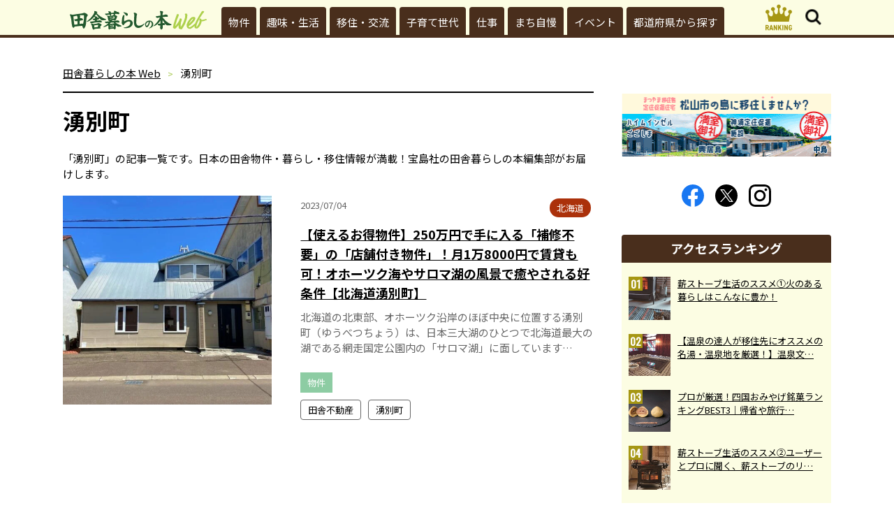

--- FILE ---
content_type: text/html; charset=UTF-8
request_url: https://inakagurashiweb.com/archives/tag/%E6%B9%A7%E5%88%A5%E7%94%BA/
body_size: 15427
content:
<!DOCTYPE html>
<html lang="ja">
<head prefix="og: http://ogp.me/ns# fb: http://ogp.me/ns/fb# article: http://ogp.me/ns/article#">
<!-- Google Tag Manager -->
<script>(function(w,d,s,l,i){w[l]=w[l]||[];w[l].push({'gtm.start':
new Date().getTime(),event:'gtm.js'});var f=d.getElementsByTagName(s)[0],
j=d.createElement(s),dl=l!='dataLayer'?'&l='+l:'';j.async=true;j.src=
'https://www.googletagmanager.com/gtm.js?id='+i+dl;f.parentNode.insertBefore(j,f);
})(window,document,'script','dataLayer','GTM-WWZ6NZT');</script>
<!-- End Google Tag Manager -->
<meta charset="utf-8">

<meta name="description" content="「湧別町」の記事一覧です。日本の田舎物件・暮らし・移住情報が満載！宝島社の田舎暮らしの本編集部がお届けします。【宝島社公式】">
<meta property="og:description" content="「湧別町」の記事一覧です。日本の田舎物件・暮らし・移住情報が満載！宝島社の田舎暮らしの本編集部がお届けします。【宝島社公式】">
<meta property="og:title" content="湧別町に関する記事｜田舎暮らしの本 Web【宝島社公式】">
<meta property="og:type" content="article">

<meta property="og:url" content="https://inakagurashiweb.com/archives/tag/%e6%b9%a7%e5%88%a5%e7%94%ba/">
<meta property="og:site_name" content="田舎暮らしの本 Web／宝島社の田舎暮らしの本の公式WEBサイト">
<meta property="og:locale" content="ja_JP">
<meta property="og:image" content="https://inakagurashiweb.com/official/wp-content/uploads/2023/06/d41dd10e284e6cbdd404c14893e6d1bf.jpg">
<meta name="twitter:card" content="summary_large_image">
<meta name="viewport" content="width=device-width,initial-scale=1.0">
<meta name="format-detection" content="telephone=no">
<link rel="canonical" href="https://inakagurashiweb.com/archives/tag/%E6%B9%A7%E5%88%A5%E7%94%BA/">

<link rel="icon" type="image/vnd.microsoft.icon" href="https://inakagurashiweb.com/official/wp-content/themes/inaka/favicon.ico">
<link rel="apple-touch-icon" href="https://inakagurashiweb.com/official/wp-content/themes/inaka/apple-touch-icon.png" sizes="180x180">
<link href="https://fonts.googleapis.com/css2?family=Josefin+Sans:ital@0;1&family=Noto+Sans+JP:wght@100..900&family=Satisfy&display=swap" rel="stylesheet">
<link href="https://fonts.googleapis.com/css?family=Oswald" rel="stylesheet">
<link data-minify="1" rel="stylesheet" href="https://inakagurashiweb.com/official/wp-content/cache/background-css/inakagurashiweb.com/official/wp-content/cache/min/1/official/wp-content/themes/inaka/common/css/common.css?ver=1769453517&wpr_t=1769555050" media="all">
<script async src="https://pagead2.googlesyndication.com/pagead/js/adsbygoogle.js?client=ca-pub-7296617434287310" crossorigin="anonymous"></script>
<script src="https://inakagurashiweb.com/official/wp-content/themes/inaka/common/js/jquery-3.5.1.min.js" defer></script>
<script src="https://inakagurashiweb.com/official/wp-content/themes/inaka/common/js/js.cookie.js" defer></script>
<script src="https://inakagurashiweb.com/official/wp-content/themes/inaka/common/js/common.js?20241002" defer></script>
<script src="https://inakagurashiweb.com/official/wp-content/themes/inaka/common/js/jscroll.min.js" defer></script>
<script src="https://inakagurashiweb.com/official/wp-content/themes/inaka/common/js/jscroll.js" defer></script>
<title>湧別町に関する記事｜田舎暮らしの本 Web【宝島社公式】</title>
<meta name='robots' content='max-image-preview:large' />
<link rel='stylesheet' id='wp-block-library-css' href='https://inakagurashiweb.com/official/wp-includes/css/dist/block-library/style.min.css?ver=6.5.2' type='text/css' media='all' />
<style id='classic-theme-styles-inline-css' type='text/css'>
/*! This file is auto-generated */
.wp-block-button__link{color:#fff;background-color:#32373c;border-radius:9999px;box-shadow:none;text-decoration:none;padding:calc(.667em + 2px) calc(1.333em + 2px);font-size:1.125em}.wp-block-file__button{background:#32373c;color:#fff;text-decoration:none}
</style>
<link data-minify="1" rel='stylesheet' id='wordpress-popular-posts-css-css' href='https://inakagurashiweb.com/official/wp-content/cache/min/1/official/wp-content/plugins/wordpress-popular-posts/assets/css/wpp.css?ver=1769453517' type='text/css' media='all' />
<link data-minify="1" rel='stylesheet' id='wp-associate-post-r2-css' href='https://inakagurashiweb.com/official/wp-content/cache/min/1/official/wp-content/plugins/wp-associate-post-r2/css/skin-standard.css?ver=1769453517' type='text/css' media='all' />
<style id='rocket-lazyload-inline-css' type='text/css'>
.rll-youtube-player{position:relative;padding-bottom:56.23%;height:0;overflow:hidden;max-width:100%;}.rll-youtube-player:focus-within{outline: 2px solid currentColor;outline-offset: 5px;}.rll-youtube-player iframe{position:absolute;top:0;left:0;width:100%;height:100%;z-index:100;background:0 0}.rll-youtube-player img{bottom:0;display:block;left:0;margin:auto;max-width:100%;width:100%;position:absolute;right:0;top:0;border:none;height:auto;-webkit-transition:.4s all;-moz-transition:.4s all;transition:.4s all}.rll-youtube-player img:hover{-webkit-filter:brightness(75%)}.rll-youtube-player .play{height:100%;width:100%;left:0;top:0;position:absolute;background:var(--wpr-bg-4f089a7f-7f08-4b97-8c72-c3ec50ad21e8) no-repeat center;background-color: transparent !important;cursor:pointer;border:none;}
</style>
<script type="application/json" id="wpp-json">

{"sampling_active":1,"sampling_rate":100,"ajax_url":"https:\/\/inakagurashiweb.com\/wp-json\/wordpress-popular-posts\/v1\/popular-posts","api_url":"https:\/\/inakagurashiweb.com\/wp-json\/wordpress-popular-posts","ID":0,"token":"acefb39acb","lang":0,"debug":0}

</script>
<script type="text/javascript" src="https://inakagurashiweb.com/official/wp-content/plugins/wordpress-popular-posts/assets/js/wpp.min.js?ver=6.4.2" id="wpp-js-js" defer></script>
            <style id="wpp-loading-animation-styles">@-webkit-keyframes bgslide{from{background-position-x:0}to{background-position-x:-200%}}@keyframes bgslide{from{background-position-x:0}to{background-position-x:-200%}}.wpp-widget-placeholder,.wpp-widget-block-placeholder,.wpp-shortcode-placeholder{margin:0 auto;width:60px;height:3px;background:#dd3737;background:linear-gradient(90deg,#dd3737 0%,#571313 10%,#dd3737 100%);background-size:200% auto;border-radius:3px;-webkit-animation:bgslide 1s infinite linear;animation:bgslide 1s infinite linear}</style>
            <link rel="icon" href="https://inakagurashiweb.com/official/wp-content/uploads/2021/04/cropped-857f76f7fba3019030e9a49872ddeffc-32x32.png" sizes="32x32" />
<link rel="icon" href="https://inakagurashiweb.com/official/wp-content/uploads/2021/04/cropped-857f76f7fba3019030e9a49872ddeffc-192x192.png" sizes="192x192" />
<link rel="apple-touch-icon" href="https://inakagurashiweb.com/official/wp-content/uploads/2021/04/cropped-857f76f7fba3019030e9a49872ddeffc-180x180.png" />
<meta name="msapplication-TileImage" content="https://inakagurashiweb.com/official/wp-content/uploads/2021/04/cropped-857f76f7fba3019030e9a49872ddeffc-270x270.png" />
<!-- ## NXS/OG ## --><!-- ## NXSOGTAGS ## --><!-- ## NXS/OG ## -->
<noscript><style id="rocket-lazyload-nojs-css">.rll-youtube-player, [data-lazy-src]{display:none !important;}</style></noscript><!-- FLUX head -->
<script async="async" src="https://flux-cdn.com/client/00062/inakagurashiweb_01500.min.js"></script>
<script type="text/javascript">
window.pbjs = window.pbjs || {que: []};
</script>
<!-- /FLUX head -->

<!-- DFP head -->
<script async='async' src='https://securepubads.g.doubleclick.net/tag/js/gpt.js'></script>
<script type="text/javascript">
window.googletag = window.googletag || {cmd: []};
</script>
<!-- /DFP head -->

<!-- Define callback function -->
<script type="text/javascript">
window.fluxtag = {
  readyBids: {
    prebid: false,
    amazon: false,
    google: false
  },
  failSafeTimeout: 3e3,
  isFn: function isFn(object) {
    var _t = 'Function';
    var toString = Object.prototype.toString;
    return toString.call(object) === '[object ' + _t + ']';
  },
  launchAdServer: function() {
    if (!fluxtag.readyBids.prebid || !fluxtag.readyBids.amazon) {
      return;
    }
    fluxtag.requestAdServer();
  },
  requestAdServer: function() {
    if (!fluxtag.readyBids.google) {
      fluxtag.readyBids.google = true;
      googletag.cmd.push(function () {
        if (!!(pbjs.setTargetingForGPTAsync) && fluxtag.isFn(pbjs.setTargetingForGPTAsync)) {
          pbjs.que.push(function () {
            pbjs.setTargetingForGPTAsync();
          });
        }
        googletag.pubads().refresh();
      });
    }
  }
};
</script>
<!-- /Define callback function -->

<!-- DFP callback function -->
<script type="text/javascript">
setTimeout(function() {
  fluxtag.requestAdServer();
}, fluxtag.failSafeTimeout);
</script>
<!-- /DFP callback function -->

<!-- APS head -->
<script type='text/javascript'>
! function (a9, a, p, s, t, A, g) {
  if (a[a9]) return;

  function q(c, r) {
    a[a9]._Q.push([c, r])
  }
  a[a9] = {
    init: function () {
      q("i", arguments)
    },
    fetchBids: function () {
      q("f", arguments)
    },
    setDisplayBids: function () {},
    targetingKeys: function () {
      return []
    },
    _Q: []
  };
  A = p.createElement(s);
  A.async = !0;
  A.src = t;
  g = p.getElementsByTagName(s)[0];
  g.parentNode.insertBefore(A, g)
}("apstag", window, document, "script", "//c.amazon-adsystem.com/aax2/apstag.js");
apstag.init({
  pubID: '6beb484a-4d36-4d32-a872-ddec14e5f2f0',
  adServer: 'googletag',
  bidTimeout: 1e3,
      schain: {
      complete: 1,
      ver: '1.0',
          nodes: [
              {
                asi: 'datatailor.co.jp',
                sid: '11',
                hp: '1',
              }
          ]}
});
apstag.fetchBids({
  slots: [{
    slotID: 'div-gpt-ad-sp_header_banner',
    slotName: '/21773826793/inakagurashiweb_pc_column_1strec_all_5c1011',
    sizes: [[320, 100], [320, 50]]
},
{
    slotID: 'div-gpt-ad-sp_middle_1strec',
    slotName: '/21773826793/inakagurashiweb_pc_column_2ndrec_all_5c1012',
    sizes: [[300, 250], [336, 280]]
},
{
    slotID: 'div-gpt-ad-sp_middle_2ndrecc',
    slotName: '/21773826793/inakagurashiweb_pc_middleleft_1strec_all_5c1001',
    sizes: [[300, 250], [336, 280]]
},
{
    slotID: 'div-gpt-ad-sp_middle_3rdrec',
    slotName: '/21773826793/inakagurashiweb_pc_middleright_1strec_all_5c1002',
    sizes: [[300, 250], [336, 280]]
},
{
    slotID: 'div-gpt-ad-sp_footer_overlay',
    slotName: '/21773826793/inakagurashiweb_pc_footer_overlay_all_5c1092',
    sizes: [[300, 250], [336, 280]]
},
{
    slotID: 'div-gpt-ad-sp_inread_1strec',
    slotName: '/21773826793/inakagurashiweb_pc_inread_1strec_all_5c1093',
    sizes: [[300, 250], [336, 280]]
}]
}, function (bids) {
  googletag.cmd.push(function () {
    apstag.setDisplayBids();
    fluxtag.readyBids.amazon = true;
    fluxtag.launchAdServer();
  });
});
</script>
<!-- /APS head -->

<!-- DFP Ad Unit -->
<script type="text/javascript">
googletag.cmd.push(function () {
googletag.defineSlot('/21773826793/inakagurashiweb_pc_column_1strec_all_5c1011', [[300, 600], [1, 1], [300, 250]], 'div-gpt-ad-pc_column_1strec').addService(googletag.pubads());
googletag.defineSlot('/21773826793/inakagurashiweb_pc_column_2ndrec_all_5c1012', [[300, 600], [300, 250], [1, 1]], 'div-gpt-ad-pc_column_2ndrec').addService(googletag.pubads());
googletag.defineSlot('/21773826793/inakagurashiweb_pc_middleleft_1strec_all_5c1001', [[336, 280], [300, 250], [1, 1]], 'div-gpt-ad-pc_middleleft_1strec').addService(googletag.pubads());
googletag.defineSlot('/21773826793/inakagurashiweb_pc_middleright_1strec_all_5c1002', [[336, 280], [300, 250], [1, 1]], 'div-gpt-ad-pc_middleright_1strec').addService(googletag.pubads());
googletag.defineSlot('/21773826793/inakagurashiweb_pc_footer_overlay_all_5c1092', [[970, 90], [728, 90], [1, 1]], 'div-gpt-ad-pc_footer_overlay').addService(googletag.pubads());
googletag.defineSlot('/21773826793/inakagurashiweb_pc_inread_1strec_all_5c1093', [[336, 280], [300, 250], [1, 1]], 'div-gpt-ad-pc_inread_1strec').addService(googletag.pubads());

  googletag.pubads().setTargeting("env","live");
  googletag.pubads().collapseEmptyDivs();
  googletag.pubads().disableInitialLoad();
  googletag.pubads().enableSingleRequest();
  googletag.enableServices();
  if (!!(window.pbFlux) && !!(window.pbFlux.prebidBidder) && fluxtag.isFn(window.pbFlux.prebidBidder)) {
    pbjs.que.push(function () {
      window.pbFlux.prebidBidder();
    });
  } else {
    fluxtag.readyBids.prebid = true;
    fluxtag.launchAdServer();
  }
});
</script>
<!-- /DFP Ad Unit -->


<style id="wpr-lazyload-bg-container"></style><style id="wpr-lazyload-bg-exclusion"></style>
<noscript>
<style id="wpr-lazyload-bg-nostyle">.btn03>a>.inner01::before{--wpr-bg-bf3178f5-038a-433a-9a5c-02f052ff7d66: url('https://inakagurashiweb.com/official/wp-content/themes/inaka/common/images/ic04.png');}.headButton03::before{--wpr-bg-ab346917-aae8-4b8f-b742-d5aa4976a440: url('https://inakagurashiweb.com/official/wp-content/themes/inaka/common/images/ic06.png');}.headButton03::after{--wpr-bg-21e31387-f2d0-4181-9774-becd4e05aaf1: url('https://inakagurashiweb.com/official/wp-content/themes/inaka/common/images/ic05on.png');}.headButton01::before{--wpr-bg-5e5c3eb3-e08d-46b3-8cbb-69cdba33507c: url('https://inakagurashiweb.com/official/wp-content/themes/inaka/common/images/ic05.png');}.headButton01::after{--wpr-bg-ffdb20c0-d4ab-4839-9617-fd562337b34e: url('https://inakagurashiweb.com/official/wp-content/themes/inaka/common/images/ic05on.png');}.amazonBlock01 .primeIconBlock01{--wpr-bg-90e6e388-0d4f-4072-99a9-1e8e19ab9242: url('https://images-na.ssl-images-amazon.com/images/G/01/AUIClients/AmazonUIBaseCSS-sprite_2x_weblab_AUI_100106_T1-4e9f4ae74b1b576e5f55de370aae7aedaedf390d._V2_.png');}.col06>.text01>.update01::before{--wpr-bg-dfa1811f-c548-43d5-b381-1cf3aee5b359: url('https://inakagurashiweb.com/official/wp-content/themes/inaka/common/images/ic02.svg');}.col06>.text01>.pub01::before{--wpr-bg-928b9df7-0976-4b79-a506-325340c2f5dc: url('https://inakagurashiweb.com/official/wp-content/themes/inaka/common/images/ic03.svg');}.rll-youtube-player .play{--wpr-bg-4f089a7f-7f08-4b97-8c72-c3ec50ad21e8: url('https://inakagurashiweb.com/official/wp-content/plugins/wp-rocket/assets/img/youtube.png');}</style>
</noscript>
<script type="application/javascript">const rocket_pairs = [{"selector":".btn03>a>.inner01","style":".btn03>a>.inner01::before{--wpr-bg-bf3178f5-038a-433a-9a5c-02f052ff7d66: url('https:\/\/inakagurashiweb.com\/official\/wp-content\/themes\/inaka\/common\/images\/ic04.png');}","hash":"bf3178f5-038a-433a-9a5c-02f052ff7d66","url":"https:\/\/inakagurashiweb.com\/official\/wp-content\/themes\/inaka\/common\/images\/ic04.png"},{"selector":".headButton03","style":".headButton03::before{--wpr-bg-ab346917-aae8-4b8f-b742-d5aa4976a440: url('https:\/\/inakagurashiweb.com\/official\/wp-content\/themes\/inaka\/common\/images\/ic06.png');}","hash":"ab346917-aae8-4b8f-b742-d5aa4976a440","url":"https:\/\/inakagurashiweb.com\/official\/wp-content\/themes\/inaka\/common\/images\/ic06.png"},{"selector":".headButton03","style":".headButton03::after{--wpr-bg-21e31387-f2d0-4181-9774-becd4e05aaf1: url('https:\/\/inakagurashiweb.com\/official\/wp-content\/themes\/inaka\/common\/images\/ic05on.png');}","hash":"21e31387-f2d0-4181-9774-becd4e05aaf1","url":"https:\/\/inakagurashiweb.com\/official\/wp-content\/themes\/inaka\/common\/images\/ic05on.png"},{"selector":".headButton01","style":".headButton01::before{--wpr-bg-5e5c3eb3-e08d-46b3-8cbb-69cdba33507c: url('https:\/\/inakagurashiweb.com\/official\/wp-content\/themes\/inaka\/common\/images\/ic05.png');}","hash":"5e5c3eb3-e08d-46b3-8cbb-69cdba33507c","url":"https:\/\/inakagurashiweb.com\/official\/wp-content\/themes\/inaka\/common\/images\/ic05.png"},{"selector":".headButton01","style":".headButton01::after{--wpr-bg-ffdb20c0-d4ab-4839-9617-fd562337b34e: url('https:\/\/inakagurashiweb.com\/official\/wp-content\/themes\/inaka\/common\/images\/ic05on.png');}","hash":"ffdb20c0-d4ab-4839-9617-fd562337b34e","url":"https:\/\/inakagurashiweb.com\/official\/wp-content\/themes\/inaka\/common\/images\/ic05on.png"},{"selector":".amazonBlock01 .primeIconBlock01","style":".amazonBlock01 .primeIconBlock01{--wpr-bg-90e6e388-0d4f-4072-99a9-1e8e19ab9242: url('https:\/\/images-na.ssl-images-amazon.com\/images\/G\/01\/AUIClients\/AmazonUIBaseCSS-sprite_2x_weblab_AUI_100106_T1-4e9f4ae74b1b576e5f55de370aae7aedaedf390d._V2_.png');}","hash":"90e6e388-0d4f-4072-99a9-1e8e19ab9242","url":"https:\/\/images-na.ssl-images-amazon.com\/images\/G\/01\/AUIClients\/AmazonUIBaseCSS-sprite_2x_weblab_AUI_100106_T1-4e9f4ae74b1b576e5f55de370aae7aedaedf390d._V2_.png"},{"selector":".col06>.text01>.update01","style":".col06>.text01>.update01::before{--wpr-bg-dfa1811f-c548-43d5-b381-1cf3aee5b359: url('https:\/\/inakagurashiweb.com\/official\/wp-content\/themes\/inaka\/common\/images\/ic02.svg');}","hash":"dfa1811f-c548-43d5-b381-1cf3aee5b359","url":"https:\/\/inakagurashiweb.com\/official\/wp-content\/themes\/inaka\/common\/images\/ic02.svg"},{"selector":".col06>.text01>.pub01","style":".col06>.text01>.pub01::before{--wpr-bg-928b9df7-0976-4b79-a506-325340c2f5dc: url('https:\/\/inakagurashiweb.com\/official\/wp-content\/themes\/inaka\/common\/images\/ic03.svg');}","hash":"928b9df7-0976-4b79-a506-325340c2f5dc","url":"https:\/\/inakagurashiweb.com\/official\/wp-content\/themes\/inaka\/common\/images\/ic03.svg"},{"selector":".rll-youtube-player .play","style":".rll-youtube-player .play{--wpr-bg-4f089a7f-7f08-4b97-8c72-c3ec50ad21e8: url('https:\/\/inakagurashiweb.com\/official\/wp-content\/plugins\/wp-rocket\/assets\/img\/youtube.png');}","hash":"4f089a7f-7f08-4b97-8c72-c3ec50ad21e8","url":"https:\/\/inakagurashiweb.com\/official\/wp-content\/plugins\/wp-rocket\/assets\/img\/youtube.png"}]; const rocket_excluded_pairs = [];</script></head>
<body class="preload" id="top">
<!-- Google Tag Manager (noscript) -->
<noscript><iframe src="https://www.googletagmanager.com/ns.html?id=GTM-WWZ6NZT"
height="0" width="0" style="display:none;visibility:hidden"></iframe></noscript>
<!-- End Google Tag Manager (noscript) -->
<header id="header01">
	<div class="inner01">
		<div class="headWrap01">
			<p class="logo01"><a href="https://inakagurashiweb.com"><img src="data:image/svg+xml,%3Csvg%20xmlns='http://www.w3.org/2000/svg'%20viewBox='0%200%20196%2028'%3E%3C/svg%3E" alt="田舎暮らしの本 Web" width="196" height="28" class="iconLogo01" data-lazy-src="https://inakagurashiweb.com/official/wp-content/themes/inaka/common/images/logo02.svg"><noscript><img src="https://inakagurashiweb.com/official/wp-content/themes/inaka/common/images/logo02.svg" alt="田舎暮らしの本 Web" width="196" height="28" class="iconLogo01"></noscript></a></p>
			<p class="rankingLogo01"><a href="https://inakagurashiweb.com/ranking/"><svg><use xlink:href="https://inakagurashiweb.com/official/wp-content/themes/inaka/common/images/symbol-defs.svg#icon-ranking01"></use></svg></a></p>
			<p class="headButton03"></p>
			<p class="headButton01"></p>
		<!-- /headWrap01 --></div>
		<div id="headNavArea01">
			<nav id="globalNav01">
				<div class="inner01">

	<ul><li><a href="https://inakagurashiweb.com/category/property/">物件</a></li>
<li><a href="https://inakagurashiweb.com/category/life/">趣味・生活</a></li>
<li><a href="https://inakagurashiweb.com/category/emigration/">移住・交流</a></li>
<li><a href="https://inakagurashiweb.com/category/parenting/">子育て世代</a></li>
<li><a href="https://inakagurashiweb.com/category/work/">仕事</a></li>
<li><a href="https://inakagurashiweb.com/category/boast/">まち自慢</a></li>
<li><a href="https://inakagurashiweb.com/category/event/">イベント</a></li>
<li><a href="https://inakagurashiweb.com/prefectures/">都道府県から探す</a></li>
</ul>
				<!-- /inner01 --></div>
				<p class="btnPrev01" id="prev01"></p>
				<p class="btnNext01" id="next01"></p>
			<!-- /globalNav01 --></nav>
		<!-- /headNavArea01 --></div>
		<div class="headNavArea02">
			<div class="inner01">
				<ul class="snsBtn01">
					<li><a href="https://www.facebook.com/inakagurashi/" target="_blank"><svg class="facebook01"><use xlink:href="https://inakagurashiweb.com/official/wp-content/themes/inaka/common/images/symbol-defs.svg#icon-facebook02"></use></svg></a></li>
					<li><a href="https://twitter.com/inakagurashiweb/" target="_blank"><svg class="twitter01"><use xlink:href="https://inakagurashiweb.com/official/wp-content/themes/inaka/common/images/symbol-defs.svg?20230829#icon-x02"></use></svg></a></li>
					<li><a href="https://www.instagram.com/inakagurashinohon/" target="_blank"><svg class="instagram01"><use xlink:href="https://inakagurashiweb.com/official/wp-content/themes/inaka/common/images/symbol-defs.svg#icon-insta"></use></svg></a></li>
				</ul>
				<div class="headSection01">
					<form action="https://inakagurashiweb.com" method="get" class="">
						<label for="select03" class="selectGroup01">
							<select name="archive-dropdown" onChange="document.location.href=this.options[this.selectedIndex].value;" class="select01" id="select03">
								<option value="">カテゴリから探す</option>
								<option value="https://inakagurashiweb.com/category/">ALL</option>
								<option value="https://inakagurashiweb.com/category/emigration/">移住・交流</option>
								<option value="https://inakagurashiweb.com/category/life/">趣味・生活</option>
								<option value="https://inakagurashiweb.com/category/property/">物件</option>
								<option value="https://inakagurashiweb.com/category/work/">仕事</option>
								<option value="https://inakagurashiweb.comhttps://inakagurashiweb.com/category/boast/">まち自慢</option>
								<option value="https://inakagurashiweb.com/category/event/">イベント</option>
							</select>
						</label>
					</form>
				<!-- /headSection01 --></div>
				<div class="headSection01">
					<form action="https://inakagurashiweb.com" method="get">
						<label for="select04" class="selectGroup01">
							<select name="archive-dropdown" onChange="document.location.href=this.options[this.selectedIndex].value;" class="select01" id="select04">
								<option value="">月を選択してください。</option>
									<option value='https://inakagurashiweb.com/archives/date/2026/01/'> 2026年1月 </option>
	<option value='https://inakagurashiweb.com/archives/date/2025/12/'> 2025年12月 </option>
	<option value='https://inakagurashiweb.com/archives/date/2025/11/'> 2025年11月 </option>
	<option value='https://inakagurashiweb.com/archives/date/2025/10/'> 2025年10月 </option>
	<option value='https://inakagurashiweb.com/archives/date/2025/09/'> 2025年9月 </option>
	<option value='https://inakagurashiweb.com/archives/date/2025/08/'> 2025年8月 </option>
	<option value='https://inakagurashiweb.com/archives/date/2025/07/'> 2025年7月 </option>
	<option value='https://inakagurashiweb.com/archives/date/2025/06/'> 2025年6月 </option>
	<option value='https://inakagurashiweb.com/archives/date/2025/05/'> 2025年5月 </option>
	<option value='https://inakagurashiweb.com/archives/date/2025/04/'> 2025年4月 </option>
	<option value='https://inakagurashiweb.com/archives/date/2025/03/'> 2025年3月 </option>
	<option value='https://inakagurashiweb.com/archives/date/2025/02/'> 2025年2月 </option>
	<option value='https://inakagurashiweb.com/archives/date/2025/01/'> 2025年1月 </option>
	<option value='https://inakagurashiweb.com/archives/date/2024/12/'> 2024年12月 </option>
	<option value='https://inakagurashiweb.com/archives/date/2024/11/'> 2024年11月 </option>
	<option value='https://inakagurashiweb.com/archives/date/2024/10/'> 2024年10月 </option>
	<option value='https://inakagurashiweb.com/archives/date/2024/09/'> 2024年9月 </option>
	<option value='https://inakagurashiweb.com/archives/date/2024/08/'> 2024年8月 </option>
	<option value='https://inakagurashiweb.com/archives/date/2024/07/'> 2024年7月 </option>
	<option value='https://inakagurashiweb.com/archives/date/2024/06/'> 2024年6月 </option>
	<option value='https://inakagurashiweb.com/archives/date/2024/05/'> 2024年5月 </option>
	<option value='https://inakagurashiweb.com/archives/date/2024/04/'> 2024年4月 </option>
	<option value='https://inakagurashiweb.com/archives/date/2024/03/'> 2024年3月 </option>
	<option value='https://inakagurashiweb.com/archives/date/2024/02/'> 2024年2月 </option>
	<option value='https://inakagurashiweb.com/archives/date/2024/01/'> 2024年1月 </option>
	<option value='https://inakagurashiweb.com/archives/date/2023/12/'> 2023年12月 </option>
	<option value='https://inakagurashiweb.com/archives/date/2023/11/'> 2023年11月 </option>
	<option value='https://inakagurashiweb.com/archives/date/2023/10/'> 2023年10月 </option>
	<option value='https://inakagurashiweb.com/archives/date/2023/09/'> 2023年9月 </option>
	<option value='https://inakagurashiweb.com/archives/date/2023/08/'> 2023年8月 </option>
	<option value='https://inakagurashiweb.com/archives/date/2023/07/'> 2023年7月 </option>
	<option value='https://inakagurashiweb.com/archives/date/2023/06/'> 2023年6月 </option>
	<option value='https://inakagurashiweb.com/archives/date/2023/05/'> 2023年5月 </option>
	<option value='https://inakagurashiweb.com/archives/date/2023/04/'> 2023年4月 </option>
	<option value='https://inakagurashiweb.com/archives/date/2023/03/'> 2023年3月 </option>
	<option value='https://inakagurashiweb.com/archives/date/2023/02/'> 2023年2月 </option>
	<option value='https://inakagurashiweb.com/archives/date/2023/01/'> 2023年1月 </option>
	<option value='https://inakagurashiweb.com/archives/date/2022/12/'> 2022年12月 </option>
	<option value='https://inakagurashiweb.com/archives/date/2022/11/'> 2022年11月 </option>
	<option value='https://inakagurashiweb.com/archives/date/2022/10/'> 2022年10月 </option>
	<option value='https://inakagurashiweb.com/archives/date/2022/09/'> 2022年9月 </option>
	<option value='https://inakagurashiweb.com/archives/date/2022/08/'> 2022年8月 </option>
	<option value='https://inakagurashiweb.com/archives/date/2022/07/'> 2022年7月 </option>
	<option value='https://inakagurashiweb.com/archives/date/2022/06/'> 2022年6月 </option>
	<option value='https://inakagurashiweb.com/archives/date/2022/05/'> 2022年5月 </option>
	<option value='https://inakagurashiweb.com/archives/date/2022/04/'> 2022年4月 </option>
	<option value='https://inakagurashiweb.com/archives/date/2022/03/'> 2022年3月 </option>
	<option value='https://inakagurashiweb.com/archives/date/2022/02/'> 2022年2月 </option>
	<option value='https://inakagurashiweb.com/archives/date/2022/01/'> 2022年1月 </option>
	<option value='https://inakagurashiweb.com/archives/date/2021/12/'> 2021年12月 </option>
	<option value='https://inakagurashiweb.com/archives/date/2021/11/'> 2021年11月 </option>
	<option value='https://inakagurashiweb.com/archives/date/2021/10/'> 2021年10月 </option>
	<option value='https://inakagurashiweb.com/archives/date/2021/09/'> 2021年9月 </option>
	<option value='https://inakagurashiweb.com/archives/date/2021/08/'> 2021年8月 </option>
	<option value='https://inakagurashiweb.com/archives/date/2021/07/'> 2021年7月 </option>
	<option value='https://inakagurashiweb.com/archives/date/2021/06/'> 2021年6月 </option>
	<option value='https://inakagurashiweb.com/archives/date/2021/05/'> 2021年5月 </option>
	<option value='https://inakagurashiweb.com/archives/date/2021/04/'> 2021年4月 </option>
	<option value='https://inakagurashiweb.com/archives/date/2021/03/'> 2021年3月 </option>
							</select>
						</label>
					</form>
				<!-- /headSection01 --></div>
		<div class="searchArea01">
			<form method="get" action="https://inakagurashiweb.com/" class="wrap01 aC">
				<input type="text" class="window01" name="s" value="" placeholder="Search">
				<input type="image" src="https://inakagurashiweb.com/official/wp-content/themes/inaka/common/images/search01.svg" class="search01" alt="search">
			</form>
		<!-- /searchArea01 --></div>
				<ul class="headList01">
					<li><a href="https://www.facebook.com/inakagurashi/" target="_blank" rel="noopener"><img src="data:image/svg+xml,%3Csvg%20xmlns='http://www.w3.org/2000/svg'%20viewBox='0%200%20345%20180'%3E%3C/svg%3E" width="345" height="180" alt="田舎暮らしの本 公式Facebookはこちら" data-lazy-src="https://inakagurashiweb.com/official/wp-content/themes/inaka/common/images/bn02_s.webp"><noscript><img src="https://inakagurashiweb.com/official/wp-content/themes/inaka/common/images/bn02_s.webp" width="345" height="180" alt="田舎暮らしの本 公式Facebookはこちら"></noscript></a></li>
					<li><a href="https://ssl.tkj.jp/?mid=4" target="_blank" rel="noopener"><img src="data:image/svg+xml,%3Csvg%20xmlns='http://www.w3.org/2000/svg'%20viewBox='0%200%20345%20180'%3E%3C/svg%3E" width="345" height="180" alt="田舎暮らしの本 メールマガジン 登録はこちらから" data-lazy-src="https://inakagurashiweb.com/official/wp-content/themes/inaka/common/images/bn01_s.webp"><noscript><img src="https://inakagurashiweb.com/official/wp-content/themes/inaka/common/images/bn01_s.webp" width="345" height="180" alt="田舎暮らしの本 メールマガジン 登録はこちらから"></noscript></a></li>
					<li><a href="https://www.instagram.com/inakagurashinohon/" target="_blank" rel="noopener"><img src="data:image/svg+xml,%3Csvg%20xmlns='http://www.w3.org/2000/svg'%20viewBox='0%200%20345%20180'%3E%3C/svg%3E" width="345" height="180" alt="田舎暮らしの本 公式Instagramはこちら" data-lazy-src="https://inakagurashiweb.com/official/wp-content/themes/inaka/common/images/bn03_s.webp"><noscript><img src="https://inakagurashiweb.com/official/wp-content/themes/inaka/common/images/bn03_s.webp" width="345" height="180" alt="田舎暮らしの本 公式Instagramはこちら"></noscript></a></li>
					<li><a href="https://twitter.com/inakagurashiweb/" target="_blank" rel="noopener"><img src="data:image/svg+xml,%3Csvg%20xmlns='http://www.w3.org/2000/svg'%20viewBox='0%200%20345%20180'%3E%3C/svg%3E" width="345" height="180" alt="田舎暮らしの本 公式X(Twitter)はこちら" data-lazy-src="https://inakagurashiweb.com/official/wp-content/themes/inaka/common/images/bn04_s.webp"><noscript><img src="https://inakagurashiweb.com/official/wp-content/themes/inaka/common/images/bn04_s.webp" width="345" height="180" alt="田舎暮らしの本 公式X(Twitter)はこちら"></noscript></a></li>
				</ul>
<div class="headBlock01">
				<div class="headCol01">
					<p class="image01 imgOver01"><a href="https://tkj.jp/inaka/202602/" target="_blank"><img src="data:image/svg+xml,%3Csvg%20xmlns='http://www.w3.org/2000/svg'%20viewBox='0%200%20275%20389'%3E%3C/svg%3E" alt="田舎暮らしの本 2月号" width="275" height="389" data-lazy-src="https://tkj.jp/magazine/data/inaka/202602/img/cover_002_202602_ll.jpg"><noscript><img src="https://tkj.jp/magazine/data/inaka/202602/img/cover_002_202602_ll.jpg" alt="田舎暮らしの本 2月号" width="275" height="389"></noscript></a></p>
				<!-- /headCol01 --></div>
				<div class="headCol02">
					<p class="text01">最新号のご案内</p>
					<p class="text02"><a href="https://tkj.jp/inaka/202602/" target="_blank">田舎暮らしの本 2月号</a></p>
					<p class="text03">1月5日（月）<br>
					990円（税込）</p>
				<!-- /headCol02 --></div>
			<!-- /headBlock01 --></div>
				<div class="headSection01">
					<form action="https://inakagurashiweb.com" method="get">
						<label for="select05" class="selectGroup01">
							<select name="change_js" onChange="document.location.href=this.options[this.selectedIndex].value;" class="select01" id="select05">
								<option value="">その他メニュー</option>
								<option value="https://inakagurashiweb.com/">田舎暮らしの本 HOME</option>
								<option value="https://inakagurashiweb.com/about/">田舎暮らしの本 Webとは</option>
								<option value="https://inakagurashiweb.com/category-list/">カテゴリから探す</option>
								<option value="https://inakagurashiweb.com/tag-list/">タグから探す</option>
								<option value="https://tkj.jp/company/outline/" class="blank" rel="noopener">運営会社</option>
								<option value="https://tkj.jp/company/recruit/" class="blank" rel="noopener">採用情報</option>
								<option value="https://tkj.jp/privacy/policy/" class="blank" rel="noopener">プライバシーポリシー</option>
								<option value="https://inakagurashiweb.com/term/">利用規約</option>
								<option value="https://inakagurashiweb.com/ad/">広告掲載について</option>
							</select>
						</label>
					</form>
				<!-- /headSection01 --></div>
				<p class="headLogo01"><a href="https://tkj.jp/" target="_blank" rel="noopener"><svg><use xlink:href="https://inakagurashiweb.com/official/wp-content/themes/inaka/common/images/symbol-defs.svg#icon-logo02"></use></svg></a></p>
				<p class="copyright01"><small>&copy; TAKARAJIMASHA,Inc. All Rights Reserved.</small></p>
			<!-- /inner01 --></div>
		<!-- /headNavArea02 --></div>
	<!-- /inner01 --></div>
<!-- /header01 --></header>
<div class="headWrap02">
		<div class="searchArea01">
			<form method="get" action="https://inakagurashiweb.com/" class="wrap01 aC">
				<input type="text" class="window01" name="s" value="" placeholder="Search">
				<input type="image" src="https://inakagurashiweb.com/official/wp-content/themes/inaka/common/images/search01.svg" class="search01" alt="search">
			</form>
		<!-- /searchArea01 --></div>
<!-- /headWrap02 --></div>


<div class="wrap01 between wrapper01">
	<article class="contents01">
		<div id="barba-wrapper">
			<div class="barba-container">
<ul class="breadcrumb01" itemscope itemtype="http://schema.org/BreadcrumbList">
		<li itemprop="itemListElement" itemscope itemtype="http://schema.org/ListItem">
		<a itemprop="item" href="https://inakagurashiweb.com/">
		<span itemprop="name">田舎暮らしの本 Web</span></a><meta itemprop="position" content="1"></li>
<li itemprop="itemListElement" itemscope itemtype="http://schema.org/ListItem"><a itemprop="item" href="./"><span itemprop="name">湧別町</span></a><meta itemprop="position" content="2"></li>
</ul>


				<h1 class="heading02">湧別町</h1>
								<p class="txt01">「湧別町」の記事一覧です。日本の田舎物件・暮らし・移住情報が満載！宝島社の田舎暮らしの本編集部がお届けします。</p>
		
				<div class="wrap01" id="infiniteArea01">

					<section class="col07">
						<p class="image01"><a href="https://inakagurashiweb.com/archives/32973/"><img src="data:image/svg+xml,%3Csvg%20xmlns='http://www.w3.org/2000/svg'%20viewBox='0%200%20500%20500'%3E%3C/svg%3E" width="500" height="500" alt="【使えるお得物件】250万円で手に入る「補修不要」の「店舗付き物件」！月1万8000円で賃貸も可！オホーツク海やサロマ湖の風景で癒やされる好条件【北海道湧別町】" data-lazy-src="https://inakagurashiweb.com/official/wp-content/uploads/2023/06/d41dd10e284e6cbdd404c14893e6d1bf-500x500.jpg"><noscript><img src="https://inakagurashiweb.com/official/wp-content/uploads/2023/06/d41dd10e284e6cbdd404c14893e6d1bf-500x500.jpg" width="500" height="500" alt="【使えるお得物件】250万円で手に入る「補修不要」の「店舗付き物件」！月1万8000円で賃貸も可！オホーツク海やサロマ湖の風景で癒やされる好条件【北海道湧別町】"></noscript></a></p>
						<div class="textWrap01">
							<div class="block01">
								<p class="text01"><time datetime="2023-07-04 06:00" itemprop="dateModified">2023/07/04</time></p>
								<ul class="catList03">
									<li><a href="/prefectures/hokkaido/">北海道</a></li>
								</ul>
							<!-- /block01 --></div>
							<h2 class="title01"><a href="https://inakagurashiweb.com/archives/32973/">【使えるお得物件】250万円で手に入る「補修不要」の「店舗付き物件」！月1万8000円で賃貸も可！オホーツク海やサロマ湖の風景で癒やされる好条件【北海道湧別町】</a></h2>
							<div class="textBlock01">
								<p>北海道の北東部、オホーツク沿岸のほぼ中央に位置する湧別町（ゆうべつちょう）は、日本三大湖のひとつで北海道最大の湖である網走国定公園内の「サロマ湖」に面しています…</p>
							<!-- /textBlock01 --></div>
							<ul class="catList01">
								<li><a href="/category/property/">物件</a></li>							</ul>
							<ul class="tagList03"><li><a href="https://inakagurashiweb.com/archives/tag/countryestate/" rel="tag">田舎不動産</a></li><li><a href="https://inakagurashiweb.com/archives/tag/%e6%b9%a7%e5%88%a5%e7%94%ba/" rel="tag">湧別町</a></li></ul>						<!-- /textWrap01 --></div>
					<!-- /col07 --></section>


				<!-- /wrap01 --></div>
				
			<!-- /barba-container --></div>
		<!-- /barba-wrapper --></div>
	<!-- /contents01 --></article>
<aside class="aside01">
<!-- DFP inakagurashiweb_pc_column_1strec_all_5c1011 -->
<div class="center">
<div id="div-gpt-ad-pc_column_1strec" style="margin-top: 5px; margin-bottom: 5px;">
  <script>
    googletag.cmd.push(function() { googletag.display('div-gpt-ad-pc_column_1strec'); });
  </script>
</div>
</div>
<!-- /DFP inakagurashiweb_pc_column_1strec_all_5c1011 -->

		<ul class="bnrList01">
			<li id="media_image-5" class="widget widget_media_image"><a href="https://matsuyama-kurashi.com/" target="_blank" rel="noopener"><img width="301" height="90" src="data:image/svg+xml,%3Csvg%20xmlns='http://www.w3.org/2000/svg'%20viewBox='0%200%20301%2090'%3E%3C/svg%3E" class="image wp-image-66049  attachment-full size-full" alt="松山市" style="max-width: 100%; height: auto;" title="松山市" decoding="async" data-lazy-src="https://inakagurashiweb.com/official/wp-content/uploads/2025/08/inakakurashi_banner.gif" /><noscript><img width="301" height="90" src="https://inakagurashiweb.com/official/wp-content/uploads/2025/08/inakakurashi_banner.gif" class="image wp-image-66049  attachment-full size-full" alt="松山市" style="max-width: 100%; height: auto;" title="松山市" decoding="async" /></noscript></a></li>
		</ul>
		<ul class="snsBtn01 mt40">
			<li><a href="https://www.facebook.com/inakagurashi/" target="_blank"><svg class="facebook01"><use xlink:href="https://inakagurashiweb.com/official/wp-content/themes/inaka/common/images/symbol-defs.svg#icon-facebook02"></use></svg></a></li>
			<li><a href="https://twitter.com/inakagurashiweb" target="_blank"><svg class="twitter01"><use xlink:href="https://inakagurashiweb.com/official/wp-content/themes/inaka/common/images/symbol-defs.svg?20230829#icon-x02"></use></svg></a></li>
			<li><a href="https://www.instagram.com/inakagurashinohon/" target="_blank"><svg class="instagram01"><use xlink:href="https://inakagurashiweb.com/official/wp-content/themes/inaka/common/images/symbol-defs.svg#icon-insta"></use></svg></a></li>
		</ul>

<!--
-->

		<div class="section01">
			<p class="heading01"><span class="inner01">アクセスランキング</span></p>
			<div class="asideSection01">
				<ul class="rankingList01 type02">

					<li>
						<p class="image01 imgOver01"><a href="https://inakagurashiweb.com/archives/69794/" class="no-barba"><img src="data:image/svg+xml,%3Csvg%20xmlns='http://www.w3.org/2000/svg'%20viewBox='0%200%20480%20500'%3E%3C/svg%3E" width="480" height="500" alt="薪ストーブ生活のススメ①火のある暮らしはこんなに豊か！" data-lazy-src="https://inakagurashiweb.com/official/wp-content/uploads/2026/01/img23-2-480x500.jpg"><noscript><img src="https://inakagurashiweb.com/official/wp-content/uploads/2026/01/img23-2-480x500.jpg" width="480" height="500" alt="薪ストーブ生活のススメ①火のある暮らしはこんなに豊か！"></noscript></a></p>
						<p class="text01"><a href="https://inakagurashiweb.com/archives/69794/" class="no-barba shortTxt01">薪ストーブ生活のススメ①火のある暮らしはこんなに豊か！</a></p>
					</li>

					<li>
						<p class="image01 imgOver01"><a href="https://inakagurashiweb.com/archives/68869/" class="no-barba"><img src="data:image/svg+xml,%3Csvg%20xmlns='http://www.w3.org/2000/svg'%20viewBox='0%200%20500%20500'%3E%3C/svg%3E" width="500" height="500" alt="【温泉の達人が移住先にオススメの名湯・温泉地を厳選！】温泉文化や名湯巡り、伝統文化も楽しめる温泉地「加賀温泉郷 山中・山代温泉」「湯の川温泉」「天童温泉」" data-lazy-src="https://inakagurashiweb.com/official/wp-content/uploads/2025/12/1d56e6fbc7eaf6511debdfe3daf82535-500x500.jpg"><noscript><img src="https://inakagurashiweb.com/official/wp-content/uploads/2025/12/1d56e6fbc7eaf6511debdfe3daf82535-500x500.jpg" width="500" height="500" alt="【温泉の達人が移住先にオススメの名湯・温泉地を厳選！】温泉文化や名湯巡り、伝統文化も楽しめる温泉地「加賀温泉郷 山中・山代温泉」「湯の川温泉」「天童温泉」"></noscript></a></p>
						<p class="text01"><a href="https://inakagurashiweb.com/archives/68869/" class="no-barba shortTxt01">【温泉の達人が移住先にオススメの名湯・温泉地を厳選！】温泉文…</a></p>
					</li>

					<li>
						<p class="image01 imgOver01"><a href="https://inakagurashiweb.com/archives/70081/" class="no-barba"><img src="data:image/svg+xml,%3Csvg%20xmlns='http://www.w3.org/2000/svg'%20viewBox='0%200%20500%20500'%3E%3C/svg%3E" width="500" height="500" alt="プロが厳選！四国おみやげ銘菓ランキングBEST3｜帰省や旅行で買いたい人気スイーツ" data-lazy-src="https://inakagurashiweb.com/official/wp-content/uploads/2026/01/a2f3268e2a67e22c0905f9d47107e608-500x500.jpg"><noscript><img src="https://inakagurashiweb.com/official/wp-content/uploads/2026/01/a2f3268e2a67e22c0905f9d47107e608-500x500.jpg" width="500" height="500" alt="プロが厳選！四国おみやげ銘菓ランキングBEST3｜帰省や旅行で買いたい人気スイーツ"></noscript></a></p>
						<p class="text01"><a href="https://inakagurashiweb.com/archives/70081/" class="no-barba shortTxt01">プロが厳選！四国おみやげ銘菓ランキングBEST3｜帰省や旅行…</a></p>
					</li>

					<li>
						<p class="image01 imgOver01"><a href="https://inakagurashiweb.com/archives/69880/" class="no-barba"><img src="data:image/svg+xml,%3Csvg%20xmlns='http://www.w3.org/2000/svg'%20viewBox='0%200%20480%20500'%3E%3C/svg%3E" width="480" height="500" alt="薪ストーブ生活のススメ②ユーザーとプロに聞く、薪ストーブのリアル" data-lazy-src="https://inakagurashiweb.com/official/wp-content/uploads/2026/01/19ceaef8a09d3e0977509b6c1f4b9631-1-480x500.jpg"><noscript><img src="https://inakagurashiweb.com/official/wp-content/uploads/2026/01/19ceaef8a09d3e0977509b6c1f4b9631-1-480x500.jpg" width="480" height="500" alt="薪ストーブ生活のススメ②ユーザーとプロに聞く、薪ストーブのリアル"></noscript></a></p>
						<p class="text01"><a href="https://inakagurashiweb.com/archives/69880/" class="no-barba shortTxt01">薪ストーブ生活のススメ②ユーザーとプロに聞く、薪ストーブのリ…</a></p>
					</li>

					<li>
						<p class="image01 imgOver01"><a href="https://inakagurashiweb.com/archives/69232/" class="no-barba"><img src="data:image/svg+xml,%3Csvg%20xmlns='http://www.w3.org/2000/svg'%20viewBox='0%200%20500%20500'%3E%3C/svg%3E" width="500" height="500" alt="帰省のおみやげはこれ！近畿おみやげ銘菓ランキングBEST3｜プロ厳選の定番スイーツ" data-lazy-src="https://inakagurashiweb.com/official/wp-content/uploads/2025/12/9405d30b658b1625cc8b8d72834d9bc7-500x500.jpg"><noscript><img src="https://inakagurashiweb.com/official/wp-content/uploads/2025/12/9405d30b658b1625cc8b8d72834d9bc7-500x500.jpg" width="500" height="500" alt="帰省のおみやげはこれ！近畿おみやげ銘菓ランキングBEST3｜プロ厳選の定番スイーツ"></noscript></a></p>
						<p class="text01"><a href="https://inakagurashiweb.com/archives/69232/" class="no-barba shortTxt01">帰省のおみやげはこれ！近畿おみやげ銘菓ランキングBEST3｜…</a></p>
					</li>

				</ul>
				<p class="btn01 type02"><a href="https://inakagurashiweb.com/ranking/">ランキング一覧を見る</a></p>
			<!-- /asideSection01 --></div>
		<!-- /section01 --></div>

<!-- DFP inakagurashiweb_pc_column_2ndrec_all_5c1012 -->
<div class="center mt20">
<div id="div-gpt-ad-pc_column_2ndrec" style="margin-top: 5px; margin-bottom: 5px;">
  <script>
    googletag.cmd.push(function() { googletag.display('div-gpt-ad-pc_column_2ndrec'); });
  </script>
</div>
</div>
<!-- /DFP inakagurashiweb_pc_column_2ndrec_all_5c1012 -->

		<ul class="bnrList01">
			<li id="media_image-3" class="widget widget_media_image"><a href="https://ssl.tkj.jp/?mid=4" target="_blank" rel="noopener"><img width="600" height="150" src="data:image/svg+xml,%3Csvg%20xmlns='http://www.w3.org/2000/svg'%20viewBox='0%200%20600%20150'%3E%3C/svg%3E" class="image wp-image-41602  attachment-full size-full" alt="田舎暮らしの本 メールマガジン 登録はこちら" style="max-width: 100%; height: auto;" title="田舎暮らしの本 メールマガジン 登録はこちら" decoding="async" data-lazy-src="https://inakagurashiweb.com/official/wp-content/uploads/2024/01/bn01.webp" /><noscript><img width="600" height="150" src="https://inakagurashiweb.com/official/wp-content/uploads/2024/01/bn01.webp" class="image wp-image-41602  attachment-full size-full" alt="田舎暮らしの本 メールマガジン 登録はこちら" style="max-width: 100%; height: auto;" title="田舎暮らしの本 メールマガジン 登録はこちら" decoding="async" /></noscript></a></li>
<li id="media_image-6" class="widget widget_media_image"><a href="https://monomax.jp/" target="_blank" rel="noopener"><img width="600" height="150" src="data:image/svg+xml,%3Csvg%20xmlns='http://www.w3.org/2000/svg'%20viewBox='0%200%20600%20150'%3E%3C/svg%3E" class="image wp-image-41603  attachment-full size-full" alt="【公式】モノマックス（MonoMax）" style="max-width: 100%; height: auto;" title="【公式】モノマックス（MonoMax）" decoding="async" data-lazy-src="https://inakagurashiweb.com/official/wp-content/uploads/2024/01/bn05.webp" /><noscript><img width="600" height="150" src="https://inakagurashiweb.com/official/wp-content/uploads/2024/01/bn05.webp" class="image wp-image-41603  attachment-full size-full" alt="【公式】モノマックス（MonoMax）" style="max-width: 100%; height: auto;" title="【公式】モノマックス（MonoMax）" decoding="async" /></noscript></a></li>
<li id="media_image-7" class="widget widget_media_image"><a href="https://smartmag.jp/" target="_blank" rel="noopener"><img width="600" height="150" src="data:image/svg+xml,%3Csvg%20xmlns='http://www.w3.org/2000/svg'%20viewBox='0%200%20600%20150'%3E%3C/svg%3E" class="image wp-image-41740  attachment-full size-full" alt="【公式】雑誌スマート（smart）" style="max-width: 100%; height: auto;" title="【公式】雑誌スマート（smart）" decoding="async" data-lazy-src="https://inakagurashiweb.com/official/wp-content/uploads/2024/01/bn_smart01.webp" /><noscript><img width="600" height="150" src="https://inakagurashiweb.com/official/wp-content/uploads/2024/01/bn_smart01.webp" class="image wp-image-41740  attachment-full size-full" alt="【公式】雑誌スマート（smart）" style="max-width: 100%; height: auto;" title="【公式】雑誌スマート（smart）" decoding="async" /></noscript></a></li>
		</ul>
		<div class="section01">
			<p class="heading01"><span class="inner01">最新号のご案内</span></p>
			<div class="wrap01 between">
				<div class="col03">
					<p class="image01 imgOver01"><a href="https://tkj.jp/inaka/202602/" target="_blank"><img src="data:image/svg+xml,%3Csvg%20xmlns='http://www.w3.org/2000/svg'%20viewBox='0%200%20275%20389'%3E%3C/svg%3E" alt="田舎暮らしの本 2月号" width="275" height="389" data-lazy-src="https://tkj.jp/magazine/data/inaka/202602/img/cover_002_202602_ll.jpg"><noscript><img src="https://tkj.jp/magazine/data/inaka/202602/img/cover_002_202602_ll.jpg" alt="田舎暮らしの本 2月号" width="275" height="389"></noscript></a></p>
				<!-- /col03 --></div>
				<div class="col02">
					<p class="text01"><a href="https://tkj.jp/inaka/202602/" target="_blank">田舎暮らしの本 2月号</a></p>
					<p class="text02">1月5日（月）<br>
					990円（税込）</p>
				<!-- /col02 --></div>
			<!-- /wrap01 --></div>
		<!-- /section01 --></div>
		<div class="section01">
			<p class="heading01"><span class="inner01">サイト内検索</span></p>
		<div class="searchArea01">
			<form method="get" action="https://inakagurashiweb.com/" class="wrap01 aC">
				<input type="text" class="window01" name="s" value="" placeholder="Search">
				<input type="image" src="https://inakagurashiweb.com/official/wp-content/themes/inaka/common/images/search01.svg" class="search01" alt="search">
			</form>
		<!-- /searchArea01 --></div>
		<!-- /section01 --></div>
		<div class="section01">
			<p class="heading01"><span class="inner01">アーカイブ</span></p>
			<div class="wrap01 between">
				<div class="asideCol01">
					<form action="https://inakagurashiweb.com" method="get">
						<label for="select02" class="selectGroup01">
							<select name="archive-dropdown" onChange="document.location.href=this.options[this.selectedIndex].value;" class="select01" id="select02">
								<option value="">カテゴリから探す</option>
								<option value="https://inakagurashiweb.com/category/">ALL</option>
								<option value="https://inakagurashiweb.com/category/emigration/">移住・交流</option>
								<option value="https://inakagurashiweb.com/category/life/">趣味・生活</option>
								<option value="https://inakagurashiweb.com/category/property/">物件</option>
								<option value="https://inakagurashiweb.com/category/work/">仕事</option>
								<option value="https://inakagurashiweb.com/category/boast/">まち自慢</option>
								<option value="https://inakagurashiweb.com/category/event/">イベント</option>
							</select>
						</label>
					</form>
				<!-- /asideCol01 --></div>
				<div class="asideCol01">
					<form action="https://inakagurashiweb.com" method="get">
						<label for="select01" class="selectGroup01">
							<select name="archive-dropdown" onChange="document.location.href=this.options[this.selectedIndex].value;" class="select01" id="select01">
								<option value="">月を選択してください。</option>
									<option value='https://inakagurashiweb.com/archives/date/2026/01/'> 2026年1月 </option>
	<option value='https://inakagurashiweb.com/archives/date/2025/12/'> 2025年12月 </option>
	<option value='https://inakagurashiweb.com/archives/date/2025/11/'> 2025年11月 </option>
	<option value='https://inakagurashiweb.com/archives/date/2025/10/'> 2025年10月 </option>
	<option value='https://inakagurashiweb.com/archives/date/2025/09/'> 2025年9月 </option>
	<option value='https://inakagurashiweb.com/archives/date/2025/08/'> 2025年8月 </option>
	<option value='https://inakagurashiweb.com/archives/date/2025/07/'> 2025年7月 </option>
	<option value='https://inakagurashiweb.com/archives/date/2025/06/'> 2025年6月 </option>
	<option value='https://inakagurashiweb.com/archives/date/2025/05/'> 2025年5月 </option>
	<option value='https://inakagurashiweb.com/archives/date/2025/04/'> 2025年4月 </option>
	<option value='https://inakagurashiweb.com/archives/date/2025/03/'> 2025年3月 </option>
	<option value='https://inakagurashiweb.com/archives/date/2025/02/'> 2025年2月 </option>
	<option value='https://inakagurashiweb.com/archives/date/2025/01/'> 2025年1月 </option>
	<option value='https://inakagurashiweb.com/archives/date/2024/12/'> 2024年12月 </option>
	<option value='https://inakagurashiweb.com/archives/date/2024/11/'> 2024年11月 </option>
	<option value='https://inakagurashiweb.com/archives/date/2024/10/'> 2024年10月 </option>
	<option value='https://inakagurashiweb.com/archives/date/2024/09/'> 2024年9月 </option>
	<option value='https://inakagurashiweb.com/archives/date/2024/08/'> 2024年8月 </option>
	<option value='https://inakagurashiweb.com/archives/date/2024/07/'> 2024年7月 </option>
	<option value='https://inakagurashiweb.com/archives/date/2024/06/'> 2024年6月 </option>
	<option value='https://inakagurashiweb.com/archives/date/2024/05/'> 2024年5月 </option>
	<option value='https://inakagurashiweb.com/archives/date/2024/04/'> 2024年4月 </option>
	<option value='https://inakagurashiweb.com/archives/date/2024/03/'> 2024年3月 </option>
	<option value='https://inakagurashiweb.com/archives/date/2024/02/'> 2024年2月 </option>
	<option value='https://inakagurashiweb.com/archives/date/2024/01/'> 2024年1月 </option>
	<option value='https://inakagurashiweb.com/archives/date/2023/12/'> 2023年12月 </option>
	<option value='https://inakagurashiweb.com/archives/date/2023/11/'> 2023年11月 </option>
	<option value='https://inakagurashiweb.com/archives/date/2023/10/'> 2023年10月 </option>
	<option value='https://inakagurashiweb.com/archives/date/2023/09/'> 2023年9月 </option>
	<option value='https://inakagurashiweb.com/archives/date/2023/08/'> 2023年8月 </option>
	<option value='https://inakagurashiweb.com/archives/date/2023/07/'> 2023年7月 </option>
	<option value='https://inakagurashiweb.com/archives/date/2023/06/'> 2023年6月 </option>
	<option value='https://inakagurashiweb.com/archives/date/2023/05/'> 2023年5月 </option>
	<option value='https://inakagurashiweb.com/archives/date/2023/04/'> 2023年4月 </option>
	<option value='https://inakagurashiweb.com/archives/date/2023/03/'> 2023年3月 </option>
	<option value='https://inakagurashiweb.com/archives/date/2023/02/'> 2023年2月 </option>
	<option value='https://inakagurashiweb.com/archives/date/2023/01/'> 2023年1月 </option>
	<option value='https://inakagurashiweb.com/archives/date/2022/12/'> 2022年12月 </option>
	<option value='https://inakagurashiweb.com/archives/date/2022/11/'> 2022年11月 </option>
	<option value='https://inakagurashiweb.com/archives/date/2022/10/'> 2022年10月 </option>
	<option value='https://inakagurashiweb.com/archives/date/2022/09/'> 2022年9月 </option>
	<option value='https://inakagurashiweb.com/archives/date/2022/08/'> 2022年8月 </option>
	<option value='https://inakagurashiweb.com/archives/date/2022/07/'> 2022年7月 </option>
	<option value='https://inakagurashiweb.com/archives/date/2022/06/'> 2022年6月 </option>
	<option value='https://inakagurashiweb.com/archives/date/2022/05/'> 2022年5月 </option>
	<option value='https://inakagurashiweb.com/archives/date/2022/04/'> 2022年4月 </option>
	<option value='https://inakagurashiweb.com/archives/date/2022/03/'> 2022年3月 </option>
	<option value='https://inakagurashiweb.com/archives/date/2022/02/'> 2022年2月 </option>
	<option value='https://inakagurashiweb.com/archives/date/2022/01/'> 2022年1月 </option>
	<option value='https://inakagurashiweb.com/archives/date/2021/12/'> 2021年12月 </option>
	<option value='https://inakagurashiweb.com/archives/date/2021/11/'> 2021年11月 </option>
	<option value='https://inakagurashiweb.com/archives/date/2021/10/'> 2021年10月 </option>
	<option value='https://inakagurashiweb.com/archives/date/2021/09/'> 2021年9月 </option>
	<option value='https://inakagurashiweb.com/archives/date/2021/08/'> 2021年8月 </option>
	<option value='https://inakagurashiweb.com/archives/date/2021/07/'> 2021年7月 </option>
	<option value='https://inakagurashiweb.com/archives/date/2021/06/'> 2021年6月 </option>
	<option value='https://inakagurashiweb.com/archives/date/2021/05/'> 2021年5月 </option>
	<option value='https://inakagurashiweb.com/archives/date/2021/04/'> 2021年4月 </option>
	<option value='https://inakagurashiweb.com/archives/date/2021/03/'> 2021年3月 </option>
							</select>
						</label>
					</form>
				<!-- /asideCol01 --></div>
			<!-- /wrap01 --></div>
			<div class="asideCol01">
				<form action="https://inakagurashiweb.com" method="get">
					<label for="select01" class="selectGroup01">
						<select name="archive-dropdown" onChange="document.location.href=this.options[this.selectedIndex].value;" class="select01">
							<option value="">都道府県から探す</option>
								<option value="https://inakagurashiweb.com/prefectures/hokkaido/">北海道</option>
								<option value="https://inakagurashiweb.com/prefectures/aomori/">青森県</option>
								<option value="https://inakagurashiweb.com/prefectures/iwate/">岩手県</option>
								<option value="https://inakagurashiweb.com/prefectures/miyagi/">宮城県</option>
								<option value="https://inakagurashiweb.com/prefectures/akita/">秋田県</option>
								<option value="https://inakagurashiweb.com/prefectures/yamagata/">山形県</option>
								<option value="https://inakagurashiweb.com/prefectures/fukushima/">福島県</option>
								<option value="https://inakagurashiweb.com/prefectures/ibaraki/">茨城県</option>
								<option value="https://inakagurashiweb.com/prefectures/tochigi/">栃木県</option>
								<option value="https://inakagurashiweb.com/prefectures/gunma/">群馬県</option>
								<option value="https://inakagurashiweb.com/prefectures/saitama/">埼玉県</option>
								<option value="https://inakagurashiweb.com/prefectures/chiba/">千葉県</option>
								<option value="https://inakagurashiweb.com/prefectures/tokyo/">東京都</option>
								<option value="https://inakagurashiweb.com/prefectures/kanagawa/">神奈川県</option>
								<option value="https://inakagurashiweb.com/prefectures/niigata/">新潟県</option>
								<option value="https://inakagurashiweb.com/prefectures/toyama/">富山県</option>
								<option value="https://inakagurashiweb.com/prefectures/ishikawa/">石川県</option>
								<option value="https://inakagurashiweb.com/prefectures/fukui/">福井県</option>
								<option value="https://inakagurashiweb.com/prefectures/yamanashi/">山梨県</option>
								<option value="https://inakagurashiweb.com/prefectures/nagano/">長野県</option>
								<option value="https://inakagurashiweb.com/prefectures/gifu/">岐阜県</option>
								<option value="https://inakagurashiweb.com/prefectures/shizuoka/">静岡県</option>
								<option value="https://inakagurashiweb.com/prefectures/aichi/">愛知県</option>
								<option value="https://inakagurashiweb.com/prefectures/mie/">三重県</option>
								<option value="https://inakagurashiweb.com/prefectures/shiga/">滋賀県</option>
								<option value="https://inakagurashiweb.com/prefectures/kyoto/">京都府</option>
								<option value="https://inakagurashiweb.com/prefectures/osaka/">大阪府</option>
								<option value="https://inakagurashiweb.com/prefectures/hyogo/">兵庫県</option>
								<option value="https://inakagurashiweb.com/prefectures/nara/">奈良県</option>
								<option value="https://inakagurashiweb.com/prefectures/wakayama/">和歌山県</option>
								<option value="https://inakagurashiweb.com/prefectures/tottori/">鳥取県</option>
								<option value="https://inakagurashiweb.com/prefectures/shimane/">島根県</option>
								<option value="https://inakagurashiweb.com/prefectures/okayama/">岡山県</option>
								<option value="https://inakagurashiweb.com/prefectures/hiroshima/">広島県</option>
								<option value="https://inakagurashiweb.com/prefectures/yamaguchi/">山口県</option>
								<option value="https://inakagurashiweb.com/prefectures/tokushima/">徳島県</option>
								<option value="https://inakagurashiweb.com/prefectures/kagawa/">香川県</option>
								<option value="https://inakagurashiweb.com/prefectures/ehime/">愛媛県</option>
								<option value="https://inakagurashiweb.com/prefectures/kochi/">高知県</option>
								<option value="https://inakagurashiweb.com/prefectures/fukuoka/">福岡県</option>
								<option value="https://inakagurashiweb.com/prefectures/saga/">佐賀県</option>
								<option value="https://inakagurashiweb.com/prefectures/nagasaki/">長崎県</option>
								<option value="https://inakagurashiweb.com/prefectures/kumamoto/">熊本県</option>
								<option value="https://inakagurashiweb.com/prefectures/oita/">大分県</option>
								<option value="https://inakagurashiweb.com/prefectures/miyazaki/">宮崎県</option>
								<option value="https://inakagurashiweb.com/prefectures/kagoshima/">鹿児島県</option>
								<option value="https://inakagurashiweb.com/prefectures/okinawa/">沖縄県</option>
	
						</select>
					</label>
				</form>
			<!-- /asideCol01 --></div>
		<!-- /section01 --></div>
		<ul class="bnrList01">
					</ul>
		<nav class="asideNav01">
			<ul>
				<li><a href="https://inakagurashiweb.com" class="no-barba">田舎暮らしの本 HOME</a></li>
				<li><a href="https://inakagurashiweb.com/about/" class="no-barba">田舎暮らしの本 Webとは</a></li>
				<li><a href="https://inakagurashiweb.com/category-list/" class="no-barba">カテゴリから探す</a></li>
				<li><a href="https://inakagurashiweb.com/tag-list/" class="no-barba">タグから探す</a></li>
				<li><a href="https://tkj.jp/company/outline/" target="_blank" rel="noopener">運営会社</a></li>
				<li><a href="https://tkj.jp/company/recruit/" target="_blank" rel="noopener">採用情報</a></li>
				<li><a href="https://tkj.jp/privacy/policy/" target="_blank" rel="noopener">プライバシーポリシー</a></li>
				<li><a href="https://inakagurashiweb.com/term/" class="no-barba">利用規約</a></li>
				<li><a href="https://inakagurashiweb.com/ad/" class="no-barba">広告掲載について</a></li>
			</ul>
		<!-- /asideNav01 --></nav>
		<!-- <p class="asideLogo01"><a href="https://tkj.jp/" target="_blank" rel="noopener"><svg><use xlink:href="https://inakagurashiweb.com/official/wp-content/themes/inaka/common/images/symbol-defs.svg#icon-logo02"></use></svg></a></p>
		<p class="copyright01"><small>&copy; TAKARAJIMASHA,Inc. All Rights Reserved.</small></p> -->
	<!-- /aside01 --></aside>

<!-- /wrap01 --></div>
<footer id="footer01">
	<div class="footerBlock01">
		<p class="image01"><img src="data:image/svg+xml,%3Csvg%20xmlns='http://www.w3.org/2000/svg'%20viewBox='0%200%20122%2033'%3E%3C/svg%3E" alt="宝島 CHANNEL" width="122" height="33" data-lazy-src="https://inakagurashiweb.com/official/wp-content/themes/inaka/common/images/logo03.svg"><noscript><img src="https://inakagurashiweb.com/official/wp-content/themes/inaka/common/images/logo03.svg" alt="宝島 CHANNEL" width="122" height="33"></noscript></p>
		<ul class="footerNav01">
			<li><a href="https://tkj.jp/" target="_blank">宝島チャンネル</a></li>
			<li><a href="https://inredweb.jp/" target="_blank">InRed</a></li>
			<li><a href="https://osharetecho.com/" target="_blank">大人のおしゃれ手帖</a></li>
			<li><a href="https://tkj.jp/steady/" target="_blank">steady.</a></li>
			<li><a href="https://sweetweb.jp/" target="_blank">sweet</a></li>
			<li><a href="https://mini-web.jp/" target="_blank">mini</a></li>
			<li><a href="https://sutekinaanohito.jp/" target="_blank">素敵なあの人</a></li>
			<li><a href="https://liniere.jp/" target="_blank">リンネル</a></li>
			<li><a href="https://otonamuse.jp/otonarosy/" target="_blank">otona ROSY</a></li>
			<li><a href="https://springonline.jp/" target="_blank">SPRiNG</a></li>
			<li><a href="https://otonamuse.jp/" target="_blank">otona MUSE</a></li>
			<li><a href="https://glowonline.jp/" target="_blank">GLOW</a></li>
			<li><a href="https://monomax.jp/" target="_blank">MonoMax</a></li>
			<li><a href="https://smartmag.jp/" target="_blank">smart</a></li>
			<li><a href="https://monomaster.jp/" target="_blank">MonoMaster</a></li>
			<li><a href="https://inakagurashiweb.com/" target="_blank">田舎暮らしの本</a></li>
		</ul>
		<p class="copyrights01"><small>© TAKARAJIMASHA,Inc. All Rights Reserved.</small></p>
	</div>
	<p class="pagetop01"><a href="#top"><svg class="iconTop01"><use xlink:href="https://inakagurashiweb.com/official/wp-content/themes/inaka/common/images/symbol-defs.svg#icon-pagetop"></use></svg></a></p>
<!-- /footer01 --></footer>

<script type="text/javascript" id="rocket-browser-checker-js-after">
/* <![CDATA[ */
"use strict";var _createClass=function(){function defineProperties(target,props){for(var i=0;i<props.length;i++){var descriptor=props[i];descriptor.enumerable=descriptor.enumerable||!1,descriptor.configurable=!0,"value"in descriptor&&(descriptor.writable=!0),Object.defineProperty(target,descriptor.key,descriptor)}}return function(Constructor,protoProps,staticProps){return protoProps&&defineProperties(Constructor.prototype,protoProps),staticProps&&defineProperties(Constructor,staticProps),Constructor}}();function _classCallCheck(instance,Constructor){if(!(instance instanceof Constructor))throw new TypeError("Cannot call a class as a function")}var RocketBrowserCompatibilityChecker=function(){function RocketBrowserCompatibilityChecker(options){_classCallCheck(this,RocketBrowserCompatibilityChecker),this.passiveSupported=!1,this._checkPassiveOption(this),this.options=!!this.passiveSupported&&options}return _createClass(RocketBrowserCompatibilityChecker,[{key:"_checkPassiveOption",value:function(self){try{var options={get passive(){return!(self.passiveSupported=!0)}};window.addEventListener("test",null,options),window.removeEventListener("test",null,options)}catch(err){self.passiveSupported=!1}}},{key:"initRequestIdleCallback",value:function(){!1 in window&&(window.requestIdleCallback=function(cb){var start=Date.now();return setTimeout(function(){cb({didTimeout:!1,timeRemaining:function(){return Math.max(0,50-(Date.now()-start))}})},1)}),!1 in window&&(window.cancelIdleCallback=function(id){return clearTimeout(id)})}},{key:"isDataSaverModeOn",value:function(){return"connection"in navigator&&!0===navigator.connection.saveData}},{key:"supportsLinkPrefetch",value:function(){var elem=document.createElement("link");return elem.relList&&elem.relList.supports&&elem.relList.supports("prefetch")&&window.IntersectionObserver&&"isIntersecting"in IntersectionObserverEntry.prototype}},{key:"isSlowConnection",value:function(){return"connection"in navigator&&"effectiveType"in navigator.connection&&("2g"===navigator.connection.effectiveType||"slow-2g"===navigator.connection.effectiveType)}}]),RocketBrowserCompatibilityChecker}();
/* ]]> */
</script>
<script type="text/javascript" id="rocket-preload-links-js-extra">
/* <![CDATA[ */
var RocketPreloadLinksConfig = {"excludeUris":"\/feed=(.*)\/|\/(?:.+\/)?feed(?:\/(?:.+\/?)?)?$|\/(?:.+\/)?embed\/|\/(index.php\/)?(.*)wp-json(\/.*|$)|\/refer\/|\/go\/|\/recommend\/|\/recommends\/","usesTrailingSlash":"1","imageExt":"jpg|jpeg|gif|png|tiff|bmp|webp|avif|pdf|doc|docx|xls|xlsx|php","fileExt":"jpg|jpeg|gif|png|tiff|bmp|webp|avif|pdf|doc|docx|xls|xlsx|php|html|htm","siteUrl":"https:\/\/inakagurashiweb.com","onHoverDelay":"100","rateThrottle":"3"};
/* ]]> */
</script>
<script type="text/javascript" id="rocket-preload-links-js-after">
/* <![CDATA[ */
(function() {
"use strict";var r="function"==typeof Symbol&&"symbol"==typeof Symbol.iterator?function(e){return typeof e}:function(e){return e&&"function"==typeof Symbol&&e.constructor===Symbol&&e!==Symbol.prototype?"symbol":typeof e},e=function(){function i(e,t){for(var n=0;n<t.length;n++){var i=t[n];i.enumerable=i.enumerable||!1,i.configurable=!0,"value"in i&&(i.writable=!0),Object.defineProperty(e,i.key,i)}}return function(e,t,n){return t&&i(e.prototype,t),n&&i(e,n),e}}();function i(e,t){if(!(e instanceof t))throw new TypeError("Cannot call a class as a function")}var t=function(){function n(e,t){i(this,n),this.browser=e,this.config=t,this.options=this.browser.options,this.prefetched=new Set,this.eventTime=null,this.threshold=1111,this.numOnHover=0}return e(n,[{key:"init",value:function(){!this.browser.supportsLinkPrefetch()||this.browser.isDataSaverModeOn()||this.browser.isSlowConnection()||(this.regex={excludeUris:RegExp(this.config.excludeUris,"i"),images:RegExp(".("+this.config.imageExt+")$","i"),fileExt:RegExp(".("+this.config.fileExt+")$","i")},this._initListeners(this))}},{key:"_initListeners",value:function(e){-1<this.config.onHoverDelay&&document.addEventListener("mouseover",e.listener.bind(e),e.listenerOptions),document.addEventListener("mousedown",e.listener.bind(e),e.listenerOptions),document.addEventListener("touchstart",e.listener.bind(e),e.listenerOptions)}},{key:"listener",value:function(e){var t=e.target.closest("a"),n=this._prepareUrl(t);if(null!==n)switch(e.type){case"mousedown":case"touchstart":this._addPrefetchLink(n);break;case"mouseover":this._earlyPrefetch(t,n,"mouseout")}}},{key:"_earlyPrefetch",value:function(t,e,n){var i=this,r=setTimeout(function(){if(r=null,0===i.numOnHover)setTimeout(function(){return i.numOnHover=0},1e3);else if(i.numOnHover>i.config.rateThrottle)return;i.numOnHover++,i._addPrefetchLink(e)},this.config.onHoverDelay);t.addEventListener(n,function e(){t.removeEventListener(n,e,{passive:!0}),null!==r&&(clearTimeout(r),r=null)},{passive:!0})}},{key:"_addPrefetchLink",value:function(i){return this.prefetched.add(i.href),new Promise(function(e,t){var n=document.createElement("link");n.rel="prefetch",n.href=i.href,n.onload=e,n.onerror=t,document.head.appendChild(n)}).catch(function(){})}},{key:"_prepareUrl",value:function(e){if(null===e||"object"!==(void 0===e?"undefined":r(e))||!1 in e||-1===["http:","https:"].indexOf(e.protocol))return null;var t=e.href.substring(0,this.config.siteUrl.length),n=this._getPathname(e.href,t),i={original:e.href,protocol:e.protocol,origin:t,pathname:n,href:t+n};return this._isLinkOk(i)?i:null}},{key:"_getPathname",value:function(e,t){var n=t?e.substring(this.config.siteUrl.length):e;return n.startsWith("/")||(n="/"+n),this._shouldAddTrailingSlash(n)?n+"/":n}},{key:"_shouldAddTrailingSlash",value:function(e){return this.config.usesTrailingSlash&&!e.endsWith("/")&&!this.regex.fileExt.test(e)}},{key:"_isLinkOk",value:function(e){return null!==e&&"object"===(void 0===e?"undefined":r(e))&&(!this.prefetched.has(e.href)&&e.origin===this.config.siteUrl&&-1===e.href.indexOf("?")&&-1===e.href.indexOf("#")&&!this.regex.excludeUris.test(e.href)&&!this.regex.images.test(e.href))}}],[{key:"run",value:function(){"undefined"!=typeof RocketPreloadLinksConfig&&new n(new RocketBrowserCompatibilityChecker({capture:!0,passive:!0}),RocketPreloadLinksConfig).init()}}]),n}();t.run();
}());
/* ]]> */
</script>
<script type="text/javascript" id="rocket_lazyload_css-js-extra">
/* <![CDATA[ */
var rocket_lazyload_css_data = {"threshold":"300"};
/* ]]> */
</script>
<script type="text/javascript" id="rocket_lazyload_css-js-after">
/* <![CDATA[ */
!function o(n,c,a){function s(t,e){if(!c[t]){if(!n[t]){var r="function"==typeof require&&require;if(!e&&r)return r(t,!0);if(u)return u(t,!0);throw(r=new Error("Cannot find module '"+t+"'")).code="MODULE_NOT_FOUND",r}r=c[t]={exports:{}},n[t][0].call(r.exports,function(e){return s(n[t][1][e]||e)},r,r.exports,o,n,c,a)}return c[t].exports}for(var u="function"==typeof require&&require,e=0;e<a.length;e++)s(a[e]);return s}({1:[function(e,t,r){"use strict";!function(){const r="undefined"==typeof rocket_pairs?[]:rocket_pairs,e="undefined"==typeof rocket_excluded_pairs?[]:rocket_excluded_pairs;e.map(t=>{var e=t.selector;const r=document.querySelectorAll(e);r.forEach(e=>{e.setAttribute("data-rocket-lazy-bg-".concat(t.hash),"excluded")})});const o=document.querySelector("#wpr-lazyload-bg-container");var t=rocket_lazyload_css_data.threshold||300;const n=new IntersectionObserver(e=>{e.forEach(t=>{if(t.isIntersecting){const e=r.filter(e=>t.target.matches(e.selector));e.map(t=>{var e;t&&((e=document.createElement("style")).textContent=t.style,o.insertAdjacentElement("afterend",e),t.elements.forEach(e=>{n.unobserve(e),e.setAttribute("data-rocket-lazy-bg-".concat(t.hash),"loaded")}))})}})},{rootMargin:t+"px"});function c(){0<(0<arguments.length&&void 0!==arguments[0]?arguments[0]:[]).length&&r.forEach(t=>{try{const e=document.querySelectorAll(t.selector);e.forEach(e=>{"loaded"!==e.getAttribute("data-rocket-lazy-bg-".concat(t.hash))&&"excluded"!==e.getAttribute("data-rocket-lazy-bg-".concat(t.hash))&&(n.observe(e),(t.elements||(t.elements=[])).push(e))})}catch(e){console.error(e)}})}c();const a=function(){const o=window.MutationObserver;return function(e,t){if(e&&1===e.nodeType){const r=new o(t);return r.observe(e,{attributes:!0,childList:!0,subtree:!0}),r}}}();t=document.querySelector("body"),a(t,c)}()},{}]},{},[1]);
//# sourceMappingURL=lazyload-css.min.js.map
/* ]]> */
</script>
<script>window.lazyLoadOptions=[{elements_selector:"img[data-lazy-src],.rocket-lazyload,iframe[data-lazy-src]",data_src:"lazy-src",data_srcset:"lazy-srcset",data_sizes:"lazy-sizes",class_loading:"lazyloading",class_loaded:"lazyloaded",threshold:300,callback_loaded:function(element){if(element.tagName==="IFRAME"&&element.dataset.rocketLazyload=="fitvidscompatible"){if(element.classList.contains("lazyloaded")){if(typeof window.jQuery!="undefined"){if(jQuery.fn.fitVids){jQuery(element).parent().fitVids()}}}}}},{elements_selector:".rocket-lazyload",data_src:"lazy-src",data_srcset:"lazy-srcset",data_sizes:"lazy-sizes",class_loading:"lazyloading",class_loaded:"lazyloaded",threshold:300,}];window.addEventListener('LazyLoad::Initialized',function(e){var lazyLoadInstance=e.detail.instance;if(window.MutationObserver){var observer=new MutationObserver(function(mutations){var image_count=0;var iframe_count=0;var rocketlazy_count=0;mutations.forEach(function(mutation){for(var i=0;i<mutation.addedNodes.length;i++){if(typeof mutation.addedNodes[i].getElementsByTagName!=='function'){continue}
if(typeof mutation.addedNodes[i].getElementsByClassName!=='function'){continue}
images=mutation.addedNodes[i].getElementsByTagName('img');is_image=mutation.addedNodes[i].tagName=="IMG";iframes=mutation.addedNodes[i].getElementsByTagName('iframe');is_iframe=mutation.addedNodes[i].tagName=="IFRAME";rocket_lazy=mutation.addedNodes[i].getElementsByClassName('rocket-lazyload');image_count+=images.length;iframe_count+=iframes.length;rocketlazy_count+=rocket_lazy.length;if(is_image){image_count+=1}
if(is_iframe){iframe_count+=1}}});if(image_count>0||iframe_count>0||rocketlazy_count>0){lazyLoadInstance.update()}});var b=document.getElementsByTagName("body")[0];var config={childList:!0,subtree:!0};observer.observe(b,config)}},!1)</script><script data-no-minify="1" async src="https://inakagurashiweb.com/official/wp-content/plugins/wp-rocket/assets/js/lazyload/17.8.3/lazyload.min.js"></script><script>function lazyLoadThumb(e,alt,l){var t='<img data-lazy-src="https://i.ytimg.com/vi/ID/hqdefault.jpg" alt="" width="480" height="360"><noscript><img src="https://i.ytimg.com/vi/ID/hqdefault.jpg" alt="" width="480" height="360"></noscript>',a='<button class="play" aria-label="play Youtube video"></button>';if(l){t=t.replace('data-lazy-','');t=t.replace('loading="lazy"','');t=t.replace(/<noscript>.*?<\/noscript>/g,'');}t=t.replace('alt=""','alt="'+alt+'"');return t.replace("ID",e)+a}function lazyLoadYoutubeIframe(){var e=document.createElement("iframe"),t="ID?autoplay=1";t+=0===this.parentNode.dataset.query.length?"":"&"+this.parentNode.dataset.query;e.setAttribute("src",t.replace("ID",this.parentNode.dataset.src)),e.setAttribute("frameborder","0"),e.setAttribute("allowfullscreen","1"),e.setAttribute("allow","accelerometer; autoplay; encrypted-media; gyroscope; picture-in-picture"),this.parentNode.parentNode.replaceChild(e,this.parentNode)}document.addEventListener("DOMContentLoaded",function(){var exclusions=[];var e,t,p,u,l,a=document.getElementsByClassName("rll-youtube-player");for(t=0;t<a.length;t++)(e=document.createElement("div")),(u='https://i.ytimg.com/vi/ID/hqdefault.jpg'),(u=u.replace('ID',a[t].dataset.id)),(l=exclusions.some(exclusion=>u.includes(exclusion))),e.setAttribute("data-id",a[t].dataset.id),e.setAttribute("data-query",a[t].dataset.query),e.setAttribute("data-src",a[t].dataset.src),(e.innerHTML=lazyLoadThumb(a[t].dataset.id,a[t].dataset.alt,l)),a[t].appendChild(e),(p=e.querySelector(".play")),(p.onclick=lazyLoadYoutubeIframe)});</script><!-- DFP inakagurashiweb_pc_footer_overlay_all_5c1092 -->
<div class="center">
    <div style="position:fixed; text-align: center; bottom:0; left:0; right:0; width:100%; background:rgba(0, 0, 0, 0); z-index:99998;">
<div id='div-gpt-ad-pc_footer_overlay'>
  <script>
    googletag.cmd.push(function() { googletag.display('div-gpt-ad-pc_footer_overlay'); });
  </script>
</div></div></div>
<!-- /DFP inakagurashiweb_pc_footer_overlay_all_5c1092 -->
</body>
</html>

<!-- This website is like a Rocket, isn't it? Performance optimized by WP Rocket. Learn more: https://wp-rocket.me -->

--- FILE ---
content_type: text/html; charset=utf-8
request_url: https://www.google.com/recaptcha/api2/aframe
body_size: 264
content:
<!DOCTYPE HTML><html><head><meta http-equiv="content-type" content="text/html; charset=UTF-8"></head><body><script nonce="Ic_TSRQbcEeTaCo5s1onOw">/** Anti-fraud and anti-abuse applications only. See google.com/recaptcha */ try{var clients={'sodar':'https://pagead2.googlesyndication.com/pagead/sodar?'};window.addEventListener("message",function(a){try{if(a.source===window.parent){var b=JSON.parse(a.data);var c=clients[b['id']];if(c){var d=document.createElement('img');d.src=c+b['params']+'&rc='+(localStorage.getItem("rc::a")?sessionStorage.getItem("rc::b"):"");window.document.body.appendChild(d);sessionStorage.setItem("rc::e",parseInt(sessionStorage.getItem("rc::e")||0)+1);localStorage.setItem("rc::h",'1769522656914');}}}catch(b){}});window.parent.postMessage("_grecaptcha_ready", "*");}catch(b){}</script></body></html>

--- FILE ---
content_type: text/css; charset=utf-8
request_url: https://inakagurashiweb.com/official/wp-content/cache/background-css/inakagurashiweb.com/official/wp-content/cache/min/1/official/wp-content/themes/inaka/common/css/common.css?ver=1769453517&wpr_t=1769555050
body_size: 9712
content:
html,body,div,span,object,iframe,h1,h2,h3,h4,h5,h6,p,blockquote,pre,abbr,address,cite,code,del,dfn,em,img,ins,kbd,q,samp,small,strong,sub,sup,var,b,i,dl,dt,dd,ol,ul,li,fieldset,form,label,legend,table,caption,tbody,tfoot,thead,tr,th,td,article,aside,canvas,details,figcaption,figure,footer,header,hgroup,menu,nav,section,summary,time,mark,audio,video{margin:0;padding:0;border:0;outline:0;font-size:100%;font-weight:400;vertical-align:baseline;background:rgba(0,0,0,0)}body{line-height:1}article,aside,details,figcaption,figure,footer,header,hgroup,menu,nav,section{display:block}ol,ul{list-style:none}blockquote,q{quotes:none}blockquote:before,blockquote:after,q:before,q:after{content:"";content:none}a{margin:0;padding:0;font-size:100%;vertical-align:baseline;background:rgba(0,0,0,0)}ins{background-color:#ff9;color:#000;text-decoration:none}mark{background-color:#ff9;color:#000;font-style:italic;font-weight:700}del{text-decoration:line-through}abbr[title],dfn[title]{border-bottom:1px dotted;cursor:help}table{border-collapse:collapse;border-spacing:0}hr{display:block;height:1px;border:0;margin:0;padding:0}input,select{margin:0;padding:0;vertical-align:middle}textarea{margin:0;padding:0;font-size:100%;vertical-align:middle}img{vertical-align:bottom;font-size:0;line-height:0}span{font-weight:inherit}strong{font-weight:700}address{font-style:normal}sup{vertical-align:text-top}em{font-style:normal}html{font-size:62.5%}*{box-sizing:border-box}body{font-size:1.5rem;color:#000;line-height:1.5;font-family:"Noto Sans JP",sans-serif}.preload *{transition:none!important}img{max-width:100%;height:auto}.pcNone{display:none}input,textarea,select{-webkit-appearance:none;-moz-appearance:none;appearance:none;border-radius:0;border:0;background:none}select::-ms-expand{display:none}input[type=submit]{box-sizing:border-box;cursor:pointer}input[type=submit]:-webkit-search-decoration{display:none}input[type=submit]:focus{outline-offset:-2px}input[type=submit]:-moz-focus-inner{border:0}input[type=radio],input[type=checkbox]{display:none}@media screen and (max-width:767px){body{-webkit-text-size-adjust:100%}img{width:100%}.spNone{display:none!important}.pcNone{display:block!important}}.mt00{margin-top:0!important}.mt20{margin-top:40px}.mt40{margin-top:40px}.right{text-align:right!important}.center{text-align:center!important}.color01{color:#af9f14}.color02{color:#d01717}a:link,a:visited{color:#000;text-decoration:underline}a:hover,a:active{color:#000;text-decoration:none}.hover a img{-webkit-backface-visibility:hidden;backface-visibility:hidden;transition:opacity .6s}.hover a:hover img{transition:opacity .3s;opacity:.6}.imgOver01>a{display:block;overflow:hidden}.imgOver01>a img{-webkit-transform:scale(1);transform:scale(1);transition:transform .6s;-webkit-backface-visibility:hidden;backface-visibility:hidden}.imgOver01>a:hover img{transition:transform .3s;-webkit-transform:scale(1.1);transform:scale(1.1)}.btn01{display:table;margin:40px auto 0}.btn01>a{display:block;padding:10px 15px;border:#000 solid 1px;transition:background-color .6s,color .6s;text-decoration:none}.btn01 a:hover{background-color:#333;color:#fff;transition:background-color .3s,color .6s}.btn01.type02{display:table;margin:20px 0 0;min-width:240px}.btn01.type02.center{margin-left:auto;margin-right:auto}@media screen and (max-width:767px){.btn01.type02{width:100%}}.btn01.type02>a{display:flex;flex-wrap:wrap;align-items:center;justify-content:center;position:relative;padding:15px 35px 15px 25px;border:#000 solid 1px;background-color:#492e1c;color:#fff!important;font-weight:700;text-decoration:none;text-align:center;transition:all .3s}@media screen and (max-width:767px){.btn01.type02>a{padding:10px 2%}}.btn01.type02>a:hover{background-color:#fff;color:#000!important}.btn01.type02>a:hover::after{border-top:2px solid #000;border-right:2px solid #000}@media screen and (max-width:767px){.btn01.type02>a:hover{border-color:#000;background-color:#492e1c;color:#fff!important}.btn01.type02>a:hover::after{border-top:2px solid #fff;border-right:2px solid #fff}}.btn01.type02>a::after{position:absolute;top:0;bottom:0;right:15px;margin:auto;content:"";width:10px;height:10px;border-top:2px solid #fff;border-right:2px solid #fff;transform:rotate(45deg);transition:border .3s}.btn01.type02>a>.icon01{margin-right:10px;width:35px}.btn01.type02.back01>a{padding:15px 25px 15px 35px;border:#000 solid 1px}@media screen and (max-width:767px){.btn01.type02.back01>a{padding:10px 2%}}.btn01.type02.back01>a::after{left:15px;right:auto;transform:rotate(-135deg)}.btn02{display:table;margin:30px auto 0;min-width:320px}@media screen and (max-width:767px){.btn02{width:100%}}.btn02>a{display:flex;flex-wrap:wrap;align-items:center;justify-content:center;position:relative;padding:15px 25px;background-color:#24592f;color:#fff!important;font-weight:700;text-decoration:none;text-align:center;transition:all .3s}@media screen and (max-width:767px){.btn02>a{padding:10px 2%}}.btn02>a::after{position:absolute;top:0;bottom:0;right:15px;margin:auto;content:"";width:10px;height:10px;border-top:2px solid #fff;border-right:2px solid #fff;transform:rotate(45deg);transition:border .3s}.btn02>a:hover{opacity:.6}@media screen and (max-width:767px){.btn02>a:hover{opacity:1}}@media screen and (max-width:767px){.btn02.type02>a{padding:10px 2%}}.btn02.type02>a::after{left:15px;right:auto;transform:rotate(-135deg)}.btn03{display:table;margin:30px auto 0;min-width:320px}@media screen and (max-width:767px){.btn03{width:100%}}.btn03>a{display:block;position:relative;padding:15px;background-color:#24592f;color:#fff!important;font-weight:700;text-decoration:none;transition:all .3s;text-align:center}.btn03>a>.inner01{position:relative;padding-left:55px;text-align:center}.btn03>a>.inner01::before{position:absolute;top:0;bottom:0;left:0;margin:auto;content:"";width:44px;height:28px;background:var(--wpr-bg-bf3178f5-038a-433a-9a5c-02f052ff7d66) no-repeat 0 0/cover;transition:all .3s}.btn03>a:hover{opacity:.6}@media screen and (max-width:767px){.btn03>a:hover{opacity:1}}.btn04{margin-top:40px}.btn04>a{display:block;padding:16px 0;border-radius:8px;font-size:1.6rem;text-align:center;color:#fff;background:#24592f;text-decoration:none;transition:all .3s}.btn04>a:hover{opacity:.8}.btn04>a>span{position:relative}.btn04>a>span::after{position:absolute;top:0;bottom:0;right:-23px;margin:auto;content:"";width:12px;height:12px;border-top:2px solid #fff;border-right:2px solid #fff;transform:rotate(45deg);transition:border .3s}@media screen and (max-width:767px){.hover a:hover img{opacity:1}.hover a:hover img{opacity:1}.imgOver01>a:hover img{-webkit-transform:scale(1);transform:scale(1)}.btn01 a:hover{background-color:#fff;color:#000}}#header01{position:fixed;top:0;left:0;z-index:224748364;width:100%;height:54px;border-bottom:#492e1c solid 4px;background-color:#fcfde3}#header01>.inner01{position:relative;margin:0 auto;max-width:1100px;height:50px}@media screen and (max-width:1000px){#header01>.inner01{position:initial;height:auto}}.headWrap01>.logo01{position:absolute;top:15px;left:10px}.iconLogo01{width:196px;height:28px}#headNavArea01{position:absolute;bottom:0;left:227px;width:calc(100% - 330px);height:40px;overflow:hidden}#globalNav01>.inner01{overflow-x:auto;overflow-y:hidden;-webkit-overflow-scrolling:touch}#globalNav01>.inner01>ul{display:table}#globalNav01>.inner01>ul>li{display:table-cell;padding-right:5px;vertical-align:top}#globalNav01>.inner01>ul>li:last-child{padding-right:0}#globalNav01>.inner01>ul>li a{position:relative;display:block;padding:14px 10px;min-width:50px;height:40px;border-radius:4px 4px 0 0;background-color:#492e1c;text-decoration:none;text-align:center;color:#fff;line-height:1;transition:background-color .6s;white-space:nowrap}#globalNav01>.inner01>ul>li.current-menu-item a,#globalNav01>.inner01>ul>li a:hover,#globalNav01>.inner01>ul>li.current-menu-item a:hover{background-color:#81af05;transition:background-color .3s}#globalNav01 .btnPrev01,#globalNav01 .btnNext01{position:absolute;top:0;width:75px;height:40px;background-color:#333;cursor:pointer;opacity:0;visibility:hidden;transition:opacity .3s}#globalNav01 .btnPrev01.pc.active,#globalNav01 .btnNext01.pc.active{opacity:1;visibility:visible}#globalNav01 .btnPrev01{background:linear-gradient(to right,rgb(253,254,231) 0%,rgb(253,254,231) 50%,rgba(253,254,231,0) 100%);left:0}#globalNav01 .btnNext01{background:linear-gradient(to right,rgba(253,254,231,0) 0%,rgb(253,254,231) 50%,rgb(253,254,231) 100%);right:0}#globalNav01 .btnPrev01:before,#globalNav01 .btnNext01:before{position:absolute;top:50%;left:50%;content:"";margin:-7px 0 0 -7px;width:14px;height:14px;border-top:3px solid #492e1c;border-right:3px solid #492e1c;transition:all .6s}#globalNav01 .btnPrev01:hover:before,#globalNav01 .btnNext01:hover:before{border-top:3px solid #24592f;border-right:3px solid #24592f;transition:all .3s}#globalNav01 .btnPrev01:before{transform:rotate(-135deg)}#globalNav01 .btnNext01:before{transform:rotate(45deg)}.headButton03{display:block;position:absolute;top:0;right:0;width:50px;height:50px;overflow:hidden;cursor:pointer;transition:opacity .3s}@media screen and (max-width:1000px){.headButton03{display:none}}.headButton03:hover{opacity:.6}.headButton03::before{position:absolute;top:0;left:0;content:"";width:100%;height:100%;background:var(--wpr-bg-ab346917-aae8-4b8f-b742-d5aa4976a440) no-repeat 0 0/cover;transition:opacity .3s}.headButton03::after{position:absolute;top:0;left:0;content:"";width:100%;height:100%;background:var(--wpr-bg-21e31387-f2d0-4181-9774-becd4e05aaf1) no-repeat 0 0/cover;opacity:0;transition:opacity .3s}.headButton03.active::before{opacity:0}.headButton03.active::after{opacity:1}.rankingLogo01{position:absolute;top:0;right:50px;width:50px;height:50px}.rankingLogo01 svg{width:50px;height:50px;fill:#a69714;transition:opacity .6s}.rankingLogo01 svg:hover{opacity:.6;transition:opacity .3s}.headButton01,.headButton02,.headNavArea02{display:none}@media screen and (max-width:767px){.headWrap01{position:relative;z-index:10;width:100%;height:45px;background-color:#fcfde3}.headWrap01>.logo01{top:10px;left:2.6%}}.headWrap02{position:fixed;z-index:1000;top:54px;right:0;padding:10px;width:340px;border-radius:0 0 0 4px;background-color:#fff;box-shadow:0 2px 4px 0 rgba(0,0,0,.1);transform:translateY(-110%);transition:transform .3s}.headWrap02.active{transform:translateY(0)}@media screen and (max-width:1000px){.headWrap02{display:none}}.adArea01{display:none}@media screen and (max-width:767px){.adArea01{display:block;margin:109px 4% 0;text-align:center}}.adArea02{display:flex;flex-wrap:wrap;justify-content:center;margin:0 auto;text-align:center}.adArea02 .adCol01{margin:30px 10px 0}@media screen and (max-width:1000px){.headButton01{display:block;position:absolute;top:0;right:0;width:50px;height:50px;overflow:hidden;cursor:pointer}.headButton01::before{position:absolute;top:0;left:0;content:"";width:100%;height:100%;background:var(--wpr-bg-5e5c3eb3-e08d-46b3-8cbb-69cdba33507c) no-repeat 0 0/cover;transition:opacity .3s}.headButton01::after{position:absolute;top:0;left:0;content:"";width:100%;height:100%;background:var(--wpr-bg-ffdb20c0-d4ab-4839-9617-fd562337b34e) no-repeat 0 0/cover;opacity:0;transition:opacity .3s}.active .headButton01::before{opacity:0}.active .headButton01::after{opacity:1}.headNavArea02{display:block;position:absolute;top:50px;right:0;padding:4px 20px 20px;max-width:395px;height:calc(100vh - 50px);border-top:#492e1c solid 4px;box-shadow:-3px 0 5px -3px rgba(0,0,0,.5);background-color:#fff;overflow-y:auto;transition:all .3s;-webkit-overflow-scrolling:touch;overflow-scrolling:touch;transform:translateX(400px)}.active .headNavArea02{transform:translateX(0)}.headSection01{margin-top:20px}.headNavArea02 .searchArea01{margin-top:20px;width:100%}.headSection01:not(:first-child){margin-top:20px}.headList01{display:-webkit-box;display:-ms-flexbox;display:-webkit-flex;display:flex;-ms-flex-wrap:wrap;-webkit-flex-wrap:wrap;flex-wrap:wrap;-webkit-box-pack:justify;-ms-flex-pack:justify;-webkit-justify-content:space-between;justify-content:space-between;margin-top:10px}.headList01>li{margin-top:10px;width:48.5%}.headList01>li>a{display:block;transition:all .3s}.headList01>li>a:hover{opacity:.6}.headBlock01{display:-webkit-box;display:-ms-flexbox;display:-webkit-flex;display:flex;-ms-flex-wrap:wrap;-webkit-flex-wrap:wrap;flex-wrap:wrap;margin-top:20px;padding-top:20px;border-top:#000 solid 2px}.headCol01{width:33.8%}.headCol02{margin-left:5.6%;width:60.6%}.headCol02>.text01{font-size:1.8rem;font-weight:700}.headCol02>.text02{margin-top:15px;font-weight:700}.headCol02>.text03{margin-top:5px;color:#666;font-size:1.3rem}.headLogo01{margin:20px auto 0;width:150px;line-height:0}.headLogo01 svg{width:150px;height:40px}}@media screen and (max-width:767px){#header01{height:89px}#header01>.logo01{top:10px;left:2.6%}#headNavArea01{left:0;width:100%}#globalNav01>.inner01>ul>li a:hover{background-color:#000}#globalNav01 .btnPrev01:hover:before,#globalNav01 .btnNext01:hover:before{border-top:3px solid #000;border-right:3px solid #000}.rankingLogo01{right:45px;width:45px;height:45px}.rankingLogo01 svg{width:45px;height:45px}.rankingLogo01 svg:hover{opacity:1}.headButton01{width:45px;height:45px}.headButton01>span{margin-left:-13px;width:27px}.headButton01>.top{top:13px}.active .headButton01>.top{top:21px}.headButton01>.bottom{top:30px}.active .headButton01>.bottom{top:21px}.headButton01>.middle{top:21px}.headButton02{display:block;position:absolute;top:0;right:90px;width:80px;cursor:pointer}.headNavArea02{top:45px;padding:4px 2.6% 20px;max-width:inherit;width:100%;height:calc(100vh - 45px);transform:translateX(100%);box-shadow:none}.headList01>li>a:hover{opacity:1}}#footer01{margin-top:40px;padding:24px 0 126px;background-color:#492e1c}@media screen and (max-width:767px){#footer01{padding:30px 20px 110px}}.footerBlock01{margin:auto;padding:0 20px;width:100%;max-width:1140px}@media screen and (max-width:767px){.footerBlock01{padding:0}}.footerBlock01>.image01>img{width:auto}.footerBlock01 .footerNav01{margin-top:20px;margin-right:6.77vw;display:flex;flex-wrap:wrap;gap:10px 20px}@media screen and (max-width:767px){.footerBlock01 .footerNav01{margin-right:0;max-width:initial}}.footerBlock01 .footerNav01>li>a{font-size:1.3rem;font-weight:600;color:#fff}.footerBlock01>.copyrights01{margin-top:20px;color:#fff}.footerBlock01>.copyrights01>small{font-size:11px;font-weight:600}.pagetop01{position:fixed;bottom:3px;right:20px;z-index:100001}.pagetop01>a{display:block;padding:10px;line-height:0}.iconTop01{width:24px;height:22px;fill:#999;transition:all .6s}.pagetop01>a:hover .iconTop01{fill:#ccc;transition:all .3s}@media screen and (max-width:767px){.pagetop01{display:none;right:0;bottom:0}.pagetop01>a:hover .iconTop01{fill:#999}}.aside01{width:300px}.snsBtn01{display:-webkit-box;display:-ms-flexbox;display:-webkit-flex;display:flex;-ms-flex-wrap:wrap;-webkit-flex-wrap:wrap;flex-wrap:wrap;-webkit-box-pack:center;-ms-flex-pack:center;-webkit-justify-content:center;justify-content:center}.snsBtn01>li{margin:0 8px;width:32px;line-height:0}.snsBtn01>li:first-child{margin-left:0}.snsBtn01>li:last-child{margin-right:0}.snsBtn01>li svg{width:32px;height:32px;transition:opacity .6s}.snsBtn01>li svg:hover{opacity:.6;transition:opacity .3s}svg.twitter01{fill:#1da1f2}svg.line01{fill:#00b900}svg.rss01{fill:#f60}.rankingList01{counter-reset:li}.rankingList01.type02{background-color:#fcfde3}.rankingList01>li{display:-webkit-box;display:-ms-flexbox;display:-webkit-flex;display:flex;-ms-flex-wrap:wrap;-webkit-flex-wrap:wrap;flex-wrap:wrap;-webkit-box-pack:justify;-ms-flex-pack:justify;-webkit-justify-content:space-between;justify-content:space-between;margin-top:20px}.rankingList01.type02>li{margin-top:0;padding:20px 10px 0;background-color:#fcfde3}.rankingList01>li>.image01{width:60px}.rankingList01>li>.image01>a{position:relative;display:block;text-decoration:none}.rankingList01.noIcon>li>.image01>a:after{content:normal}.rankingList01>li>.image01>a:after{position:absolute;z-index:5;top:0;left:0;counter-increment:li;content:counter(li,decimal-leading-zero);width:20px;background-color:#a69714;color:#fff;font-weight:700;font-family:"Oswald",sans-serif;text-align:center;line-height:20px}.rankingList01>li>.text01{width:calc(100% - 70px);width:-webkit-calc(100% - 70px);font-size:1.3rem}.rankingList01>li>.text01>.prIcon01{display:table;margin:0 0 3px}.rankingList02{margin-top:30px;counter-reset:li}.rankingList02>li{display:-webkit-box;display:-ms-flexbox;display:-webkit-flex;display:flex;-ms-flex-wrap:wrap;-webkit-flex-wrap:wrap;flex-wrap:wrap;-webkit-box-pack:justify;-ms-flex-pack:justify;-webkit-justify-content:space-between;justify-content:space-between;margin-top:10px;padding-bottom:10px;border-bottom:#eee solid 4px}.rankingList02>li>.image01{width:120px}.rankingList02>li>.image01>a{display:block;position:relative;text-decoration:none}.rankingList02>li>.text01{position:relative;padding-top:50px;width:calc(100% - 140px);width:-webkit-calc(100% - 140px)}.rankingList02>li>.text01:after{position:absolute;z-index:5;top:0;left:0;counter-increment:li;content:counter(li,decimal-leading-zero);width:30px;background-color:#a69714;color:#fff;font-size:2.3rem;font-family:"Oswald",sans-serif;font-weight:700;text-align:center;line-height:30px;box-sizing:border-box}.rankingList02>li>.text01>.prIcon01{display:table;position:absolute;top:5px;left:40px;margin:0}.asideCol01{width:100%}.asideCol01:not(:first-child){margin-top:20px}.asideNav01{margin-top:30px}.asideNav01>ul>li{border-bottom:#ccc solid 1px}.asideNav01>ul>li>a{display:block;padding:10px 0;line-height:1.2;text-decoration:none;transition:all .3s}.asideNav01>ul>li>a:hover{color:#ccc}.asideLogo01{margin:40px auto 0;width:150px;line-height:0}.asideLogo01 svg{width:150px;height:40px}.copyright01{margin-top:20px;font-size:1.1rem;text-align:center}.asideSection01{padding-bottom:20px;background-color:#fcfde3}@media screen and (max-width:767px){.asideSection01{padding-bottom:0;background-color:inherit}}.asideSection01 .rankingList01>li{margin-top:0;padding:20px 10px 0}@media screen and (max-width:767px){.asideSection01 .rankingList01>li{margin-top:10px;padding:0 2.6% 10px}}.asideSection01 .btn01.type02{margin-left:auto;margin-right:auto}.asideSection01 .btn01.type02>a{padding-top:5px;padding-bottom:5px}@media screen and (max-width:1000px){.aside01{margin-top:40px;width:100%}.snsBtn01>li{margin:16px 10px 0;width:40px}.snsBtn01>li svg{width:40px;height:40px}.rankingList01{display:-webkit-box;display:-ms-flexbox;display:-webkit-flex;display:flex;-ms-flex-wrap:wrap;-webkit-flex-wrap:wrap;flex-wrap:wrap;-webkit-box-pack:justify;-ms-flex-pack:justify;-webkit-justify-content:space-between;justify-content:space-between}.rankingList01>li{width:48.6%}.rankingList01.noIcon>li{width:100%}.asideCol01{width:48.6%}.asideCol01:nth-child(2){margin-top:0}}@media screen and (max-width:767px){.snsBtn01>li svg:hover{opacity:1}.rankingList01{margin:0 -2.7%}.rankingList01>li{margin-top:10px;padding:0 2.6% 10px;width:100%;border-bottom:#eee solid 4px}.rankingList01.type02{padding-bottom:0;background-color:#fff}.rankingList01.type02>li{margin-top:10px;padding:0 2.6% 10px;background-color:#fff}.rankingList01>li:last-child{padding-bottom:0;border-bottom:none}.asideCol01{width:100%}.asideCol01:nth-child(2){margin-top:20px}}.searchArea01{position:relative;margin-top:20px;padding-right:4px;border:#ccc solid 1px;background-color:#fff}.searchArea01:first-child{margin-top:0}.frameArea03 .searchArea01{margin:0 auto;max-width:370px}.window01{padding:5px 10px;width:calc(100% - 20px);width:-webkit-calc(100% - 20px);height:28px;background-color:#fff;font-family:inherit;font-size:1.6rem}.search01{width:20px;height:20px}.selectGroup01{position:relative;display:inline-block;width:100%;border:#666 1px solid;border-radius:4px}.selectGroup01:after{position:absolute;top:50%;right:15px;content:"";margin-top:-3px;width:0;height:0;border-style:solid;border-width:8px 6px 0 6px;border-color:#666 rgba(0,0,0,0) rgba(0,0,0,0) rgba(0,0,0,0)}.select01{position:relative;padding:5px 20px 5px 10px;width:100%;height:38px;font-family:inherit;font-size:1.6rem}@media screen and (max-width:1000px){.searchArea01{margin:40px auto 0;width:38.7%}}@media screen and (max-width:767px){.searchArea01{width:78.8%}}.editorArea{margin-top:20px}.editorArea .slider-counter{display:none!important}.editorArea a:link,.editorArea a:visited,.editorArea a:hover,.editorArea a:active{color:#039}.editorArea p{margin-top:20px;word-wrap:break-word;line-height:1.7}.editorArea pre{margin-top:20px;word-wrap:break-word;white-space:pre-wrap}.editorArea sup,.editorArea sub{height:0;line-height:1;vertical-align:baseline;position:relative;font-size:1.2rem}.editorArea sup{bottom:1ex}.editorArea sub{top:.5ex}.editorArea em{font-style:italic}.editorArea .border01{margin-top:20px;background-color:#492e1c}.editorArea .border02{margin-top:20px;background-image:linear-gradient(to right,#492e1c,#492e1c 1px,transparent 1px,transparent 2px);background-size:2px 1px;background-position:left bottom;background-repeat:repeat-x}.editorArea .movieWrap,.editorArea .wp-video{position:relative;margin-top:20px;padding-top:30px;padding-bottom:56.25%;width:100%!important;height:0;overflow:hidden}.editorArea .movieWrap iframe,.editorArea .wp-video video{position:absolute;top:0;left:0;width:100%;height:100%}.editorArea .wp-caption{margin-top:20px;max-width:100%;padding:10px;background-color:#eee;border:#ccc solid 1px}.editorArea .wp-caption-text{margin-top:10px;font-size:1.3rem}.editorArea p:first-child,.editorArea h2:first-child,.editorArea h3:first-child,.editorArea h4:first-child,.editorArea h5:first-child,.editorArea h6:first-child,.editorArea table:first-child,.editorArea ul li:first-child,.editorArea ol li:first-child,.editorArea ul:first-child,.editorArea ol:first-child{margin-top:0}.editorArea h2{clear:both;position:relative;margin-top:40px;padding:15px;border-top:#000 solid 1px;background-color:#f1f1f1;font-size:2.1rem;font-weight:700}.editorArea h2:before{position:absolute;top:0;left:0;content:"";width:100%;height:1px;background-color:#fff}.editorArea h3{clear:both;margin-top:20px;color:#af9f14;font-size:1.8rem;font-weight:700}.editorArea h3.heading04{margin-top:40px;color:#000;font-size:1.5rem}.editorArea h4{clear:both;position:relative;margin-top:20px;padding-left:14px;font-weight:700}.editorArea h4:after{position:absolute;content:"";top:.5em;left:0;width:6px;height:6px;background-color:#492e1c}.editorArea h5{clear:both;margin-top:20px;padding-bottom:5px;border-bottom:#492e1c 2px solid;font-weight:700}.editorArea h6{clear:both;padding-left:10px;border-left:#492e1c 3px solid;margin-top:20px;font-weight:700}.editorArea table{clear:both;margin-top:20px;width:100%;border:#999 solid 1px}.editorArea table th{padding:10px;background-color:#f1f1f1;border-top:#999 solid 1px;border-right:#999 solid 1px;color:#000;text-align:left}.editorArea table td{padding:10px;border-top:#999 solid 1px;border-right:#999 solid 1px;color:#666}.editorArea ul{clear:both;margin-top:20px}.editorArea ul li{clear:both;position:relative;margin-top:5px;padding-left:19px}.editorArea ul li:before{position:absolute;top:.5em;left:5px;content:"";width:5px;height:5px;border-radius:50%;background-color:#492e1c}.editorArea ul.slick-dots{margin-top:0}.editorArea ul.slick-dots li,.editorArea ul.list03 li{padding-left:0}.editorArea ul.slick-dots li,.editorArea ul.slick-dots li:first-child{margin-top:20px}.editorArea ul.list03 li,.editorArea ul.list03 li:first-child{margin-top:10px}.editorArea ul.slick-dots li:before,.editorArea ul.list03 li:before{content:normal}.editorArea .slideArea01{padding-bottom:40px}.editorArea ol{margin-top:20px;counter-reset:li}.editorArea ol li{margin-top:5px;padding-left:1.3em;text-indent:-1.3em}.editorArea ol li:before{counter-increment:li;content:counter(li) ". ";color:#492e1c}.editorArea blockquote{margin-top:20px;padding:10px 0 10px 20px;border-left:#ddd solid 3px}.alignleft,img.alignleft{display:block}.alignright,img.alignright{display:block;margin-left:auto}.aligncenter,img.aligncenter{display:block;margin-left:auto;margin-right:auto}.editorArea p.alignleft:first-child,.editorArea p.alignright:first-child,.editorArea p.aligncenter:first-child{margin-top:20px}.pagination{margin-top:10px}.pagination ul{display:-webkit-box;display:-ms-flexbox;display:-webkit-flex;display:flex;-ms-flex-wrap:wrap;-webkit-flex-wrap:wrap;flex-wrap:wrap;-webkit-box-pack:center;-ms-flex-pack:center;-webkit-justify-content:center;justify-content:center}.pagination ul li{margin:10px 5px 0;line-height:1}.pagination ul li a{display:block;padding:10px 15px;border:#000 solid 1px;transition:background-color .6s,color .6s;text-decoration:none}.pagination ul li span{display:block;padding:10px 15px;border:#000 solid 1px;background-color:#333;color:#fff}.pagination a:hover,.pagination a:active{background-color:#333;color:#fff;transition:background-color .3s,color .3s}.pagesprit01{margin-top:20px}.pagesprit01 .inner01{display:-webkit-box;display:-ms-flexbox;display:-webkit-flex;display:flex;-ms-flex-wrap:wrap;-webkit-flex-wrap:wrap;flex-wrap:wrap;-webkit-box-pack:center;-ms-flex-pack:center;-webkit-justify-content:center;justify-content:center}.pagesprit01 .inner01 .next-page-link{margin-bottom:20px;width:100%;text-align:center}.pagesprit01 .inner01>span{display:block;margin:0 5px;padding:10px 15px;border:#000 solid 1px;background-color:#333;color:#fff}.pagesprit01 a{display:block;margin:0 5px;padding:10px 15px;border:#000 solid 1px;text-decoration:none;transition:all .6s}.pagesprit01 a span{display:block;margin:0;padding:0;border:none;background-color:#fff;color:#000;transition:all .6s}.pagesprit01 a:hover span,.pagesprit01 a:active span,.pagesprit01 a:hover,.pagesprit01 a:active{background-color:#333;color:#fff;transition:all .3s}.amazonBlock01{margin-top:40px;max-width:640px}.amazonBlock01>a{display:-webkit-box;display:-ms-flexbox;display:-webkit-flex;display:flex;-ms-flex-wrap:wrap;-webkit-flex-wrap:wrap;flex-wrap:wrap;-webkit-box-pack:justify;-ms-flex-pack:justify;-webkit-justify-content:space-between;justify-content:space-between;padding:20px;border:#666 solid 1px;text-decoration:none;transition:all .3s}.amazonBlock01>a:hover{background-color:#f8f3e9}.amazonBlock01>a>.image01{width:160px}.amazonBlock01>a>.inner01{width:calc(100% - 180px);width:-webkit-calc(100% - 180px)}.amazonBlock01>a>.inner01>.text01{color:#0066c0;font-weight:700;text-decoration:underline}.amazonBlock01>a>.inner01>.text02{margin-top:0;color:#666;font-size:1.3rem}.amazonBlock01>a>.inner01>.text01+.text02{margin-top:20px}.amazonBlock01>a>.inner01>.text03{margin-top:0;color:#c00;font-size:1.3rem;font-weight:700}.amazonBlock01 .primeIconBlock01{display:inline-block;background:var(--wpr-bg-90e6e388-0d4f-4072-99a9-1e8e19ab9242) no-repeat;background-position:-192px -911px;background-size:560px 938px;margin:-1px 0 0 10px;width:52px;height:15px;vertical-align:middle}.editorArea .aalb-pa-ad-unit.pull-left{float:none;max-width:640px;padding:20px}.editorArea .aalb-pa-ad-unit{margin-top:40px;border:#666 solid 1px;color:#666}.editorArea .aalb-pa-ad-unit:first-child{margin-top:0}.editorArea .aalb-pa-product-container{display:-webkit-box;display:-ms-flexbox;display:-webkit-flex;display:flex;-ms-flex-wrap:wrap;-webkit-flex-wrap:wrap;flex-wrap:wrap;-webkit-box-pack:justify;-ms-flex-pack:justify;-webkit-justify-content:space-between;justify-content:space-between;width:auto}.editorArea .aalb-pa-product-image{display:block;margin:0;width:160px;height:auto}.editorArea .aalb-pa-product-image-source{max-width:160px;max-height:none;vertical-align:bottom}.editorArea .aalb-pa-product-details{display:inline-block;margin-top:11px;width:calc(100% - 180px);width:-webkit-calc(100% - 180px)}.editorArea .aalb-pa-ad-unit .aalb-pa-product-title a{white-space:inherit;text-overflow:inherit;color:#0066c0;font-size:1.5rem;font-weight:700;text-decoration:underline}.editorArea .aalb-pa-ad-unit .aalb-pa-product-title a:hover{text-decoration:none}.editorArea .aalb-pa-product-offer-price-value{margin-top:0;color:#c00;font-size:1.3rem;font-weight:700}.editorArea .aalb-pa-product-offer-price{color:#666}.editorArea .aalb-pa-percent-off{display:-webkit-box;display:-ms-flexbox;display:-webkit-flex;display:flex;-ms-flex-wrap:wrap;-webkit-flex-wrap:wrap;flex-wrap:wrap;-webkit-box-pack:center;-ms-flex-pack:center;-webkit-justify-content:center;justify-content:center;-webkit-box-align:center;-ms-flex-align:center;-webkit-align-items:center;align-items:center;height:32px;padding-top:0;font-size:1.2rem}.editorArea .aalb-pa-product-image-link img{-webkit-backface-visibility:hidden;backface-visibility:hidden;transition:opacity .6s}.editorArea .aalb-pa-product-image-link:hover img{transition:opacity .3s;opacity:.6}.editorArea .creditArea{margin-top:20px;padding:20px;background-color:#eee;font-size:1.2rem}.editorArea .trigger{margin-top:40px;padding-top:10px;border-top:#ccc solid 1px;color:#ccc;font-size:1.3rem}.toc{display:table;margin:40px auto 0;padding:10px;word-break:break-all;word-wrap:break-word;border:#999 solid 1px;border-radius:5px}.toc .toc-title{margin:0;padding:0;text-align:center;font-weight:700}.toc .toc-toggle{font-weight:400;font-size:90%}.toc ul{list-style:none}.toc ul ul{margin-top:5px}.editorArea .toc ul li:before{background-color:#a6c84e}.editorArea .toc ul li a{color:#000}.wpap-tpl-detail,.wpap-tpl-with-detail{max-width:380px!important}.wpap-tpl-detail .wpap-link,.wpap-tpl-detail .wpap-link:hover{box-shadow:none!important}.wpap-tpl-detail .wpap-image img,.wpap-tpl-with-detail .wpap-image img{max-width:160px!important;max-height:160px!important}@media screen and (max-width:1000px){.editorArea img{width:auto;height:auto}.pagination ul li a,.pagination ul li span{padding:7px 11px}.pagination a:hover,.pagination a:active{background-color:#fff;color:#000}.amazonBlock01>a{padding:20px 2.8%}.amazonBlock01>a:hover{background:none}.amazonBlock01>a>.image01{width:80px}.amazonBlock01>a>.inner01{width:calc(100% - 100px);width:-webkit-calc(100% - 100px)}.editorArea .aalb-pa-ad-unit.pull-left{padding:20px 2.8%}.editorArea .aalb-pa-product-image{width:80px}.editorArea .aalb-pa-product-image-source{max-width:80px}.editorArea .aalb-pa-product-details{margin-top:0;width:calc(100% - 100px);width:-webkit-calc(100% - 100px);text-align:left}.editorArea .aalb-pa-product-image-link:hover img{opacity:1}.editorArea .creditArea{padding:20px 2.8%}.wpap-tpl-detail,.wpap-tpl-with-detail{width:100%;max-width:inherit!important}.wpap-tpl-detail .wpap-image img,.wpap-tpl-with-detail .wpap-image img{max-width:80px!important;max-height:80px!important}}.adBlock01{padding-top:54px;text-align:center}#div-gpt-ad-pc_header_banner{margin-top:40px}#div-gpt-ad-sp_header_overlay{margin-top:20px}#div-gpt-ad-pc_inread_ex,#div-gpt-ad-sp_inread_ex,#div-gpt-ad-pc_middle_1strec,#div-gpt-ad-sp_middle_1strec{margin-top:40px;text-align:center}#div-gpt-ad-sp_footer_overlay{text-align:center}@media screen and (max-width:1000px){.adBlock01.pc #div-gpt-ad-pc_header_banner{display:none}}@media screen and (max-width:767px){.adBlock01{padding-top:79px}}.wrap01{display:-webkit-box;display:-ms-flexbox;display:-webkit-flex;display:flex;-ms-flex-wrap:wrap;-webkit-flex-wrap:wrap;flex-wrap:wrap}.wrap01.bC{-webkit-box-pack:center;-ms-flex-pack:center;-webkit-justify-content:center;justify-content:center}.wrap01.between{-webkit-box-pack:justify;-ms-flex-pack:justify;-webkit-justify-content:space-between;justify-content:space-between}.wrap01.aC{-webkit-box-align:center;-ms-flex-align:center;-webkit-align-items:center;align-items:center}.wrap01.aEnd{-webkit-box-align:end;-ms-flex-align:end;-webkit-align-items:flex-end;align-items:flex-end}.wrap01:not(:first-child){margin-top:20px}.snsBtn02+.wrap01{margin-top:40px}.wrapper01{margin:0 auto;padding:94px 20px 0;max-width:1140px}.wrapper01.wrap01{margin-top:0}.adBlock01+.wrapper01,.slideImages01+.wrapper01{margin-top:40px;padding-top:0}.slideImages01{position:relative;padding-top:94px;opacity:0;transition:opacity .6s;overflow:hidden}.slideImages01.slick-initialized{opacity:1}.slideImages01:before,.slideImages01:after{position:absolute;z-index:10;top:94px;content:"";width:200%;height:calc(100% - 94px);background-color:rgba(255,255,255,.6)}.slideImages01:before{left:50%;margin-left:375px}.slideImages01:after{right:50%;margin-right:375px}.slideItem01{position:relative;margin-left:1px;max-width:750px}.slideItem01 .image01{overflow:hidden}.slideItem01 .image01 a{display:block;position:relative}.slideItem01 .image01 a .text01{display:block;position:absolute;z-index:1000;bottom:0;left:0;padding:10px 15px;width:100%;background-color:rgba(0,0,0,.5);color:#fff;font-size:1.8rem;font-weight:700;text-decoration:none}.contents01{width:calc(100% - 340px);width:-webkit-calc(100% - 340px)}.section01:not(:first-child){margin-top:40px}.section02:not(:first-child){margin-top:20px}.breadcrumb01{display:-webkit-box;display:-ms-flexbox;display:-webkit-flex;display:flex;margin-bottom:15px;overflow:hidden;white-space:nowrap;text-overflow:ellipsis}.breadcrumb01>li{position:relative;margin-right:11px}.breadcrumb01>li:not(:last-child):after{margin-left:10px;content:">";color:#a6c84e;font-size:1.3rem}.breadcrumb01>li:nth-last-of-type(1){overflow:hidden;white-space:nowrap;text-overflow:ellipsis;margin-right:0}.breadcrumb01>li:nth-last-of-type(1) a{text-decoration:none;pointer-events:none}.iconHome01{width:14px;height:17px;transition:all .6s}.iconHome01:hover{opacity:.6;transition:all .3s}.tagList01{display:-webkit-box;display:-ms-flexbox;display:-webkit-flex;display:flex;-ms-flex-wrap:wrap;-webkit-flex-wrap:wrap;flex-wrap:wrap;margin-top:15px;padding:5px 15px 15px;border:#000 solid 1px}.tagList01>li{margin:10px 20px 0 0}.tagList02{display:-webkit-box;display:-ms-flexbox;display:-webkit-flex;display:flex;-ms-flex-wrap:wrap;-webkit-flex-wrap:wrap;flex-wrap:wrap;margin-top:5px}.tagList02:first-child{margin-top:15px}.tagList02>li{margin:5px 5px 0 0}.tagList02>li>a{display:block;padding:5px 10px;border:#666 solid 1px;border-radius:4px;background-color:#fff;font-size:1.3rem;text-decoration:none;transition:all .6s}.tagList02>li>a:hover{background-color:#666;color:#fff;transition:all .3s}.tagList03{display:-webkit-box;display:-ms-flexbox;display:-webkit-flex;display:flex;-ms-flex-wrap:wrap;-webkit-flex-wrap:wrap;flex-wrap:wrap;margin-top:5px}.tagList03:first-child{margin-top:15px}.tagList03>li{margin:5px 10px 0 0}.tagList03>li>a{display:block;padding:4px 10px;border:#666 solid 1px;border-radius:4px;background-color:#fff;font-size:1.3rem;text-decoration:none;transition:all .6s}.tagList03>li>a:hover{background-color:#666;color:#fff;transition:all .3s}.heading01{border-radius:4px 4px 0 0;background-color:#492e1c;border-bottom:#492e1c solid 4px}.heading01>.inner01{position:relative;display:block;padding:6px 10px 3px;min-width:177px;color:#fff;font-size:1.8rem;font-weight:700;text-align:center}.heading02{padding-top:15px;border-top:#000 solid 2px;font-size:3.2rem;font-weight:700}.heading03{border-radius:4px 4px 0 0;background-color:#a69714;border-bottom:#a69714 solid 4px}.heading03>.inner01{position:relative;display:block;padding:6px 10px 1px;color:#fff;font-size:1.8rem;font-weight:700;text-align:center}.heading04{clear:both;position:relative;margin-top:40px;padding-top:10px;border-top:#492e1c solid 1px;font-weight:700}.hgroup01>.title01{margin-top:15px;font-size:3.2rem;font-weight:700}.hgroup01>.text01{margin-top:20px;text-align:right}.txt01{margin-top:20px}.bnrBlock01{margin:20px auto 0;text-align:center}.col01{width:48.9%}.col02{position:relative;width:160px}.col02>.text01>a{font-weight:700}.col02>.text02{margin-top:5px;color:#666;font-size:1.3rem}.col02>.banner01{position:absolute;left:0;bottom:0;width:100%}.col03{width:calc(100% - 174px);width:-webkit-calc(100% - 174px)}.col04{width:48.9%}.col05,.equal .col05:nth-child(1),.equal .col05:nth-child(2),.equal .col05:nth-child(3){margin:20px 0 0 2.1%;width:31.8%}.col05:nth-child(1),.col05:nth-child(2),.col05:nth-child(3){margin-top:0}.col05:nth-child(3n+1){margin-left:0}.equal .col05:nth-child(3n+1){margin-left:0}.col04>.image01>a,.col05>.image01>a{position:relative;display:block;overflow:hidden}.col04>.image01>a>.icon01,.col05>.image01>a>.icon01{position:absolute;top:0;left:0;width:11.2%}.col05>.image01>a>.icon01{width:17.2%}.col04>.image01>a img:not(.icon01),.col05>.image01>a img:not(.icon01){-webkit-transform:scale(1);transform:scale(1);transition:transform .6s;-webkit-backface-visibility:hidden;backface-visibility:hidden}.col04>.image01>a:hover img:not(.icon01),.col05>.image01>a:hover img:not(.icon01){transition:transform .3s;-webkit-transform:scale(1.1);transform:scale(1.1)}.col04>.textWrap01>.text01,.col05>.textWrap01>.text01{margin-top:10px;color:#666;font-size:1.3rem}.col04>.textWrap01>.title01{font-size:2.1rem;font-weight:700}.col04>.textWrap01>.textBlock01,.col05>.textWrap01>.textBlock01{display:none;margin-top:10px;color:#666;font-size:1.3rem}.col05:nth-child(1)>.textWrap01>.textBlock01,.col05:nth-child(2)>.textWrap01>.textBlock01{display:block}.col05>.textWrap01>.title01{margin-top:10px;font-weight:700}.col06{display:-webkit-box;display:-ms-flexbox;display:-webkit-flex;display:flex;-ms-flex-wrap:wrap;-webkit-flex-wrap:wrap;flex-wrap:wrap;-webkit-box-pack:justify;-ms-flex-pack:justify;-webkit-justify-content:space-between;justify-content:space-between;align-items:center;padding:4px 10px 8px;width:100%;min-height:41px;background-color:#492e1c}.col06>.text01{margin-top:4px;color:#fff;font-size:1.3rem}.col06>.text01>.update01{position:relative;padding-left:20px}.col06>.text01>.update01::before{position:absolute;top:50%;bottom:50%;left:0;content:"";margin:auto 0;width:18px;height:15px;background:var(--wpr-bg-dfa1811f-c548-43d5-b381-1cf3aee5b359) no-repeat 0 0/16px}.col06>.text01>.pub01{position:relative;margin-right:15px;padding-left:20px;white-space:nowrap}.col06>.text01>.pub01::before{position:absolute;top:50%;bottom:50%;left:0;content:"";margin:auto 0;width:16px;height:16px;background:var(--wpr-bg-928b9df7-0976-4b79-a506-325340c2f5dc) no-repeat 0 0/16px}.col06>.text02{margin:4px 0 0 10px;color:#fff;font-size:1.8rem}.col06>.catList01{margin:0 0 0 auto}.col06>.catList01>li{margin:4px 0 0 4px}.col06>.catList01>li>a{border:#fff solid 1px;background-color:#492e1c}.col07{display:-webkit-box;display:-ms-flexbox;display:-webkit-flex;display:flex;-ms-flex-wrap:wrap;-webkit-flex-wrap:wrap;flex-wrap:wrap;-webkit-box-pack:justify;-ms-flex-pack:justify;-webkit-justify-content:space-between;justify-content:space-between;margin-top:40px;width:100%}.col07:nth-child(1){margin-top:0}.col07>.image01{width:39.4%}.col07>.image01>a{position:relative;display:block;overflow:hidden}.col07>.image01>a>.icon01{position:absolute;top:0;left:0;width:17.2%}.col07>.image01>a img:not(.icon01){transform:scale(1);transition:transform .6s;backface-visibility:hidden}.col07>.image01>a:hover img:not(.icon01){transition:transform .3s;transform:scale(1.1)}.col07>.textWrap01{width:55.2%}.col07>.textWrap01>.block01{display:flex;flex-wrap:wrap;justify-content:space-between}.col07>.textWrap01>.block01>.text01{margin-top:4px;color:#666;font-size:1.3rem}.col07>.textWrap01>.text02{margin-top:10px;color:#c00;font-size:1.6rem;font-weight:700}.col07>.textWrap01>.text02:first-child{margin-top:0}.col07>.textWrap01>.textBlock01{margin-top:10px;color:#666}.col07>.textWrap01>.title01{margin-top:10px;line-height:1.6;font-size:1.8rem;font-weight:700}.col07>.textWrap01>.catList01{margin-top:20px}.col08{margin-top:20px;width:47.3%}@media screen and (max-width:767px){.col08{width:100%}.col08:first-child{margin-top:0}}.col08>.title01{display:inline-block;padding:3px 10px;color:#fff;font-size:1.6rem}.col08>.title01.type01{background-color:#97a8d5}.col08>.title01.type02{background-color:#8fd3f5}.col08>.title01.type03{background-color:#85cbbf}.col08>.title01.type04{background-color:#c0dd98}.col08>.title01.type05{background-color:#f1c34a}.col08>.title01.type06{background-color:#f4b4d0}.col08>.title01.type07{background-color:#dfcc99}.col08>.title01.type08{background-color:#f5b1aa}.col08>.title01.type09{background-color:#f1776b}.snsBtn02{display:-webkit-box;display:-ms-flexbox;display:-webkit-flex;display:flex;-ms-flex-wrap:wrap;-webkit-flex-wrap:wrap;flex-wrap:wrap;-webkit-box-pack:end;-ms-flex-pack:end;-webkit-justify-content:flex-end;justify-content:flex-end}.wrap01>.snsBtn02{width:200px}.snsBtn02>li{margin:20px 0 0 10px}.wrap01>.snsBtn02>li{margin-top:0}.snsBtn02>li:first-child{margin-left:0}.fb_iframe_widget>span{vertical-align:baseline!important}.slideArea01{opacity:0;transition:all .6s;overflow:hidden}.slideArea01.slick-initialized{opacity:1}@media screen and (max-width:767px){.slideArea01{display:flex;flex-wrap:wrap;justify-content:space-between;opacity:1}}.slideArea01 .imageBlock01{margin-top:20px;margin-left:10px;max-width:760px;width:100%;text-align:center}@media screen and (max-width:767px){.slideArea01 .imageBlock01{margin-left:0}}.slideArea01 .imageBlock01 .image01{position:relative;width:100%;height:450px;background-color:#fff}@media screen and (max-width:767px){.slideArea01 .imageBlock01 .image01{height:200px}}.slideArea01 .imageBlock01 .image01 img{margin:0 auto;max-width:inherit;width:auto;height:100%}.slideArea01 .imageBlock01 .text01{display:block;margin-top:10px;text-align:left}.list01{display:-webkit-box;display:-ms-flexbox;display:-webkit-flex;display:flex;-ms-flex-wrap:wrap;-webkit-flex-wrap:wrap;flex-wrap:wrap;margin-top:-20px}.list01>li{margin:20px 0 0 2.8%;width:31.4%}.list01>li:nth-child(3n+1){margin-left:0}.list02{margin-top:20px;border:#ddd solid;border-width:0 1px 1px}.list02 .col07{display:-webkit-box;display:-ms-flexbox;display:-webkit-flex;display:flex;-ms-flex-wrap:wrap;-webkit-flex-wrap:wrap;flex-wrap:wrap;-webkit-box-pack:justify;-ms-flex-pack:justify;-webkit-justify-content:space-between;justify-content:space-between;margin-top:0;padding:10px;border-top:#ddd solid 1px}.list02 .jscroll-added{margin-top:0}.list02 div>.image01{width:120px}.list02 div>.textWrap01{width:calc(100% - 140px);width:-webkit-calc(100% - 140px)}.list02 div>.textWrap01>.text01{color:#666;font-size:1.3rem}.list02 div>.textWrap01>.text02{margin-top:5px;font-weight:700;font-size:inherit;color:#000}.list02 div>.textWrap01>.text03{margin-top:5px;color:#c00;font-weight:700}.list02 div>.textWrap01>.textBlock01{margin-top:10px;font-size:1.3rem}.list02 div>.textWrap01>.catList01{margin-top:4px}.list03{display:flex;flex-wrap:wrap;margin-top:40px}.list03>li{margin:15px 0 0 1.3%;width:18.9%}@media screen and (max-width:767px){.list03>li{margin-left:2.8%;width:30.98%}}.list03>li:nth-child(5n+1){margin-left:0}@media screen and (max-width:767px){.list03>li:nth-child(5n+1){margin-left:2.8%}}@media screen and (max-width:767px){.list03>li:nth-child(3n+1){margin-left:0}}.list03>li>a{display:block;position:relative;overflow:hidden}.list03>li>a>img{transform:scale(1);transition:transform .6s;backface-visibility:hidden;width:100%}.list03>li>a:hover>img{transition:transform .3s;transform:scale(1.1)}@media screen and (max-width:767px){.list03>li>a:hover>img{transform:scale(1)}}.list04{display:flex;flex-wrap:wrap}.list04>li{margin:10px 14px 0 0}.catWrap01{display:flex;flex-wrap:wrap;margin-top:6px}.catWrap01>.text01>a{display:block;margin:4px 0 0 6px;padding:4px 10px;border-radius:15px;background-color:#492e1c;color:#fff;font-size:1.3rem;text-decoration:none;transition:opacity .3s}.catWrap01>.text01>a:hover{opacity:.6}@media screen and (max-width:767px){.catWrap01>.text01>a:hover{opacity:1}}.catList01{display:-webkit-box;display:-ms-flexbox;display:-webkit-flex;display:flex;-ms-flex-wrap:wrap;-webkit-flex-wrap:wrap;flex-wrap:wrap}.textWrap01 .catList01{margin-top:4px}.catList01>li{margin:4px 4px 0 0}.catList01>li>a{position:relative;display:block;padding:5px 10px;background-color:#8dcca3;color:#fff;font-size:1.3rem;text-decoration:none}.catList01>li>a:before{position:absolute;top:0;left:0;content:"";width:100%;height:100%;background-color:rgba(255,255,255,.6);opacity:0;transition:all .6s}.catList01>li>a:hover:before{opacity:1;transition:all .3s}.catList02{display:-webkit-box;display:-ms-flexbox;display:-webkit-flex;display:flex;-ms-flex-wrap:wrap;-webkit-flex-wrap:wrap;flex-wrap:wrap}.catList02>li{margin:20px 0 0 2.1%;width:31.8%;min-height:80px}.catList02>li:nth-child(3n+1){margin-left:0}.catList02>li>a{display:-webkit-box;display:-ms-flexbox;display:-webkit-flex;display:flex;-ms-flex-wrap:wrap;-webkit-flex-wrap:wrap;flex-wrap:wrap;-webkit-box-pack:center;-ms-flex-pack:center;-webkit-justify-content:center;justify-content:center;-webkit-box-align:center;-ms-flex-align:center;-webkit-align-items:center;align-items:center;position:relative;width:100%;height:100%;padding:10px;border:#000 solid 1px;background-color:#fff;font-size:1.8rem;font-weight:700;text-decoration:none;text-align:center;transition:all .6s}.catList02>li>a:hover{background-color:#333;color:#fff;transition:all .3s}.catList02>li>a:before{position:absolute;bottom:0;right:0;content:"";width:0;height:0;border-style:solid;border-width:0 0 10px 10px;border-color:rgba(0,0,0,0) rgba(0,0,0,0) #c00 rgba(0,0,0,0);transition:all .6s}.catList02>li>a:hover:before{border-color:rgba(0,0,0,0) rgba(0,0,0,0) #fff rgba(0,0,0,0);transition:all .3s}.catList03{display:flex;flex-wrap:wrap}.catList03>li{margin:4px 4px 0 0}.catList03>li>a{display:block;padding:4px 10px;border-radius:15px;background-color:#ab310b;color:#fff;font-size:1.3rem;text-decoration:none;transition:opacity .3s}.catList03>li>a:hover{opacity:.6}@media screen and (max-width:767px){.catList03>li>a:hover{opacity:1}}.frameArea01{padding-bottom:40px;border-bottom:#000 solid 2px}.frameArea01.noBorder{padding-bottom:0;border-bottom:none}.frameArea02{padding-bottom:10px;background-color:#eee}.frameArea02 .text01{padding:8px 10px;border-bottom:#fff solid 1px;font-size:1.6rem;font-weight:700}.frameArea02 .text02{margin-top:10px;padding-left:10px;width:calc(100% - 135px);width:-webkit-calc(100% - 135px)}.frameArea02 .image01{margin-top:10px;padding-right:10px;width:110px}.frameArea03{margin-top:10px;padding:20px 0;background-color:#eeede8}.frameArea04{position:relative;margin-top:40px}@media screen and (max-width:767px){.frameArea04{padding:2.3vw 2.3%;min-height:inherit}}.frameArea04>.text01{padding:5px;background-color:#a6c84e;color:#fff;font-size:1.8rem;font-weight:700;text-align:center}.frameArea04>.inner01{position:relative;padding:20px;min-height:160px;border:#a6c84e solid;border-width:0 2px 2px}.frameArea04 .inner02{position:relative;margin-right:20px;width:120px}@media screen and (max-width:767px){.frameArea04 .inner02{display:flex;flex-wrap:wrap;align-items:center;margin-right:0;width:100%}}@media screen and (max-width:767px){.frameArea04 .inner02>.imgBlock01{position:inherit;left:0;top:0;margin-right:10px;width:80px}}.frameArea04 .inner02>.imgBlock01>.image01 img{image-rendering:-webkit-optimize-contrast}.frameArea04 .inner02>.textBlock01{position:absolute;left:140px;top:0;width:100%;white-space:nowrap}@media screen and (max-width:767px){.frameArea04 .inner02>.textBlock01{position:inherit;left:0;display:flex;align-items:center;width:calc(100% - 90px);white-space:normal}}.frameArea04 .inner02>.textBlock01>.text01{font-weight:700}.frameArea04 .inner03{margin-top:30px;width:calc(100% - 140px)}@media screen and (max-width:767px){.frameArea04 .inner03{margin-top:0;width:100%}}.frameArea04 .inner03>.text01{margin-top:10px;font-size:1.4rem}.frameArea04 .inner03>.text02{margin-top:10px;font-size:1.4rem}.frameArea04 .inner03>.text02>a{color:#1da1f2}.frameArea04 .inner03 .text02+.text02{margin-top:0}.spacialArea01{display:none}.bnrList01:not(:first-child){margin-top:40px}.bnrList01>li{margin-top:10px;text-align:center}.bnrList01>li:first-child{margin-top:0}.bnrList01>li a img{-webkit-backface-visibility:hidden;backface-visibility:hidden;transition:opacity .6s}.bnrList01>li a:hover img{transition:opacity .3s;opacity:.6}.prIcon01{display:inline-block;margin-left:10px;padding:5px 9px;border:#fff solid 1px;background-color:#333;color:#fff;font-size:1.3rem;line-height:1}.prTxt01{display:inline-block;margin-left:10px;font-size:1.3rem}.snsList01{display:-webkit-box;display:-ms-flexbox;display:-webkit-flex;display:flex;-ms-flex-wrap:wrap;-webkit-flex-wrap:wrap;flex-wrap:wrap;margin-top:20px}.snsList01>li{margin-left:1px;width:calc(25% - 1px);width:-webkit-calc(100% / 4 - 1px)}.snsList01>li:first-child{margin-left:0;width:25%}.snsList01>li>a{display:-webkit-box;display:-ms-flexbox;display:-webkit-flex;display:flex;-ms-flex-wrap:wrap;-webkit-flex-wrap:wrap;flex-wrap:wrap;-webkit-box-pack:center;-ms-flex-pack:center;-webkit-justify-content:center;justify-content:center;-webkit-box-align:center;-ms-flex-align:center;-webkit-align-items:center;align-items:center;height:40px;transition:all .3s}.snsList01>li>a:hover{opacity:.6}.snsList01>li.facebook>a{background-color:#1877f2}.snsList01>li.facebook>a svg{width:30px;height:30px;fill:#fff}.snsList01>li.twitter>a{background-color:#000}.snsList01>li.twitter>a svg{width:30px;height:25px;fill:#fff}.snsList01>li.hatena>a{background-color:#00a4de}.snsList01>li.hatena>a svg{width:22px;height:22px;fill:#fff}.snsList01>li.line>a{background-color:#00b900;color:#fff;font-size:1.8rem;font-weight:700;text-decoration:none}.infiniteArea01:not(:first-child){margin-top:100px}.img01{margin-top:20px;border:#ccc solid 1px}#autoload{margin-top:30px;text-align:center}#wpadminbar{z-index:999999999999!important}.adBnr01{display:none;margin:40px auto 0;max-width:300px}.adBnr01.pcOnly.active{display:block}@media screen and (max-width:1000px){.contents01{width:100%}.bnrList01{margin:40px auto 0;max-width:450px}.col02{position:relative;width:calc(63% - 20px);width:-webkit-calc(100% - 37% - 20px)}.col03{width:37%}}@media screen and (max-width:767px){.wrapper01{padding:109px 2.6% 0}.adArea01+.wrapper01{padding-top:20px}.slideImages01+.wrapper01{margin-top:40px}.slideImages01{padding-top:20px}.slideImages01:before,.slideImages01:after{content:normal}.slideItem01{margin-left:0}.slideItem01 .image01 a{text-decoration:none}.slideItem01 .image01 a .text01{position:static;margin-top:10px;padding:0 2.6%;background-color:rgba(0,0,0,0);color:#000;font-size:1.6rem}.tagList01>li{margin:10px 10px 0 0}.tagList02>li>a:hover{background-color:#fff;color:#000}.tagList03{display:none}.heading01{margin:0 -2.7%}.heading01>.inner01{margin-left:2.6%}.heading02{font-size:2.4rem}.spacialArea01>.heading01{margin:0;border-bottom:none}.spacialArea01>.heading01>.inner01{display:block;margin:0;padding:3px 2.6%;min-width:inherit;border-radius:0;background-color:#b79353;font-size:1.3rem}.spacialArea01>.heading01>.inner01:before{content:normal}.heading03{margin:0 -2.7%}.heading03>.inner01{margin:0 2.6%}.hgroup01>.title01{font-size:2.4rem}.col01{width:100%}.col01+.col01{margin-top:40px}.col02,.col03{width:46%}.col02>.text02{font-size:1.1rem}.col04,.col05{display:-webkit-box;display:-ms-flexbox;display:-webkit-flex;display:flex;-ms-flex-wrap:wrap;-webkit-flex-wrap:wrap;flex-wrap:wrap;-webkit-box-pack:justify;-ms-flex-pack:justify;-webkit-justify-content:space-between;justify-content:space-between;margin:10px -2.7% 0;padding:0 2.6% 10px;width:105.2%;border-bottom:#eee solid 4px}.col04:first-child,.col05:first-child{margin-top:0}.col05:nth-child(1),.equal .col05:nth-child(1){margin:0 -2.7%;width:105.2%}.col05:nth-child(2),.col05:nth-child(3),.equal .col05:nth-child(2),.equal .col05:nth-child(3){margin:10px -2.7% 0;width:105.2%}.col05:nth-child(3n+1){margin-left:-2.7%}.equal .col05:nth-child(3n+1){margin-left:-2.7%}.equal .col05:nth-child(3n+3){margin-left:-2.7%}.col04>.image01,.col05>.image01{width:100px}.col04>.image01>a>.icon01,.col05>.image01>a>.icon01{width:50%}.col04>.image01>a:hover img:not(.icon01),.col05>.image01>a:hover img:not(.icon01){-webkit-transform:scale(1);transform:scale(1)}.col04>.textWrap01,.col05>.textWrap01{width:calc(100% - 110px);width:-webkit-calc(100% - 110px)}.col04>.textWrap01>.text01,.col05>.textWrap01>.text01{margin-top:0;font-size:1.1rem}.col04>.textWrap01>.title01{font-size:1.5rem}.col04>.textWrap01>.textBlock01{display:none}.col05:nth-child(1)>.textWrap01>.textBlock01,.col05:nth-child(2)>.textWrap01>.textBlock01{display:none}.col06{width:100%;min-height:inherit}.col06>.text02{margin:4px 0 0 0;color:#fff;font-size:1.5rem}.col07{margin:0 -2.8%;padding:10px 2.6%;width:auto;border-bottom:#eee solid 4px}.col07:nth-child(1){padding-top:0}.col07>.image01{width:28.1%}.col07>.image01>a>.icon01{width:35%}.col07>.image01>a:hover img:not(.icon01){transform:scale(1)}.col07>.textWrap01{width:69.7%}.col07>.textWrap01>.text02{font-size:1.4rem}.col07>.textWrap01>.textBlock01{display:none}.col07>.textWrap01>.title01{font-size:1.5rem}.col07>.textWrap01>.catList01{display:none}.snsBtn02,.wrap01>.snsBtn02{-webkit-box-pack:center;-ms-flex-pack:center;-webkit-justify-content:center;justify-content:center;margin:10px auto 0;width:260px}.snsBtn02>li{margin:10px 5px 0}.wrap01>.snsBtn02>li{margin-top:10px}.snsBtn02>li:first-child{margin-left:5px}.col04 .textWrap01 .catList01,.col05 .textWrap01 .catList01{display:none}.catList01>li>a:before{content:normal}.catList02{-webkit-box-pack:justify;-ms-flex-pack:justify;-webkit-justify-content:space-between;justify-content:space-between}.catList02>li{margin:20px 0 0;width:48.7%}.catList02>li>a:hover{background-color:#fff;color:#000}.catList02>li>a:hover:before{border-color:rgba(0,0,0,0) rgba(0,0,0,0) #c00 rgba(0,0,0,0)}.frameArea02+.frameArea02{margin-top:20px}.frameArea04{padding:2.3vw 2.3%;min-height:inherit}.frameArea04 .imgBlock01{position:inherit;left:0;top:0;margin-right:10px;width:80px}.frameArea04 .textBlock01{display:flex;align-items:center;width:calc(100% - 90px)}.frameArea04 .textBlock01>.text01{font-weight:700}.spacialArea01{display:block;position:fixed;z-index:100;bottom:0;left:0;padding:0 1.3%;width:100%;height:70px;opacity:1;transition:all .3s}.spacialArea01.close{opacity:0;visibility:hidden}.spacialArea01.none{display:none}.spacialArea01>.closeButton01{position:absolute;top:-40px;right:1.3%;width:40px;height:40px}.spacialArea01>.closeButton01>.inner01{position:relative;display:block;margin:10px 0 0 10px;width:30px;height:30px;background-color:#525252;opacity:.8}.spacialArea01>.closeButton01>.inner01:before,.spacialArea01>.closeButton01>.inner01:after{position:absolute;content:"";left:50%;margin-left:-13px;width:26px;height:1px;background-color:#fff}.spacialArea01>.closeButton01>.inner01:before{top:15px;-webkit-transform:rotate(45deg);transform:rotate(45deg)}.spacialArea01>.closeButton01>.inner01:after{bottom:15px;-webkit-transform:rotate(-45deg);transform:rotate(-45deg)}.spacialArea01>a{position:relative;display:block;height:100%;border:#fff solid;border-width:1px 1px 0;background-color:#fcfde3;text-decoration:none;box-shadow:0 0 5px 0 rgba(0,0,0,.5)}.spacialArea01>a>.text01{padding:2px 2.6%;background-color:#a69714;color:#fff;font-size:1.3rem}.spacialArea01>a>.text02{padding:4px 2.6%;width:calc(100% - 90px);width:-webkit-calc(100% - 90px);font-size:1.3rem;text-decoration:underline}.spacialArea01>a>.image01{position:absolute;z-index:100;top:0;right:0;width:70px;border-left:#fff solid 1px}.bnrList01>li a:hover img{opacity:1}.prIcon01{padding:3px;font-size:1.1rem}.snsList01>li>a:hover{opacity:1}.adBnr01.pcOnly.active{display:none}.adBnr01.spOnly.active{display:block}}.editorArea:after,.editorArea p:after,.cf:after{content:" ";display:block;clear:both}.j-scroll .pagination{display:none}.jscroll-added{margin-top:40px}

--- FILE ---
content_type: application/javascript; charset=utf-8
request_url: https://inakagurashiweb.com/official/wp-content/themes/inaka/common/js/common.js?20241002
body_size: 2026
content:
/*
var ua = navigator.userAgent;
if (ua.indexOf('iPhone') > 0 || ua.indexOf('Android') > 0 && ua.indexOf('Mobile') > 0) {
	var path = location.pathname;
	var pathLast = path.replace(/\/+$/, "").split('/').pop();

	var arrPath = path.split('/');
	arrPath.shift();
	arrPath.pop();
	var match = pathLast.match(/[0-9]{1,}/);
	if(match && pathLast.length === 1) {
	arrPath.pop();
	path = '/'+arrPath.join('/')+'/';
	location.href = path;
	}
}
*/
$(window).on('load' , function() {
	$('body').removeClass('preload');
});

$(function () {


/* globalNavi
*****************************************/
var url = window.location.pathname;
var url2 = window.location.host;
var url3 = window.location.search;
var url4 = 'http://' + url2 + url + url3;
$('#globalNav01 a[href="'+url+'"]').parent().addClass('current-menu-item');
$('#globalNav01 a[href="'+url4+'"]').parent().addClass('current-menu-item');

$('#globalNav01 ul li a').on('click', function() {
	$('#globalNav01 ul li').removeClass('current-menu-item');
	$(this).parent().addClass('current-menu-item');
});

$('#header01 .logo01 a').on('click', function() {
	$('#globalNav01 ul li').removeClass('current-menu-item');
});

/* sp globalNavi
*****************************************/
$('.headButton01').on('click', function() {
	$('#header01').toggleClass('active');
});

$('.headNavArea02, .contents01').on('click', function() {
	$('#header01').removeClass('active');
});

$('.headNavArea02 .inner01').on('click', function(e) {
	e.stopPropagation();
});

$('.headButton03').on('click', function() {
	$('.headButton03, .headWrap02').toggleClass('active');
});

/* next prev btn
*****************************************/
$(function () {
	var ua = navigator.userAgent;
	if (ua.indexOf('iPhone') > 0 || ua.indexOf('Android') > 0 && ua.indexOf('Mobile') > 0) {
	} else if (ua.indexOf('iPad') > 0 || ua.indexOf('Android') > 0) {
	} else {
		$('.btnPrev01, .btnNext01').addClass('pc');
	}
})
function naviBtn01(){
	var cw = $('#headNavArea01').outerWidth(true);
	var nw = $('#globalNav01 ul').outerWidth(true);
	var target = cw - 40;
	if (target <= nw || 1200 <= nw){
		$('.btnNext01').addClass('active');
	} else{
		$('.btnPrev01, .btnNext01').removeClass('active');
	}

}

$(window).on('load', function(){
	naviBtn01();
});

$(window).resize(function() {
	naviBtn01();
});




/* horizon scroll
*****************************************/
$(window).on('load resize', function(){
	//コマ数・送りの設定
	var feed = 5;
	var frame = 5;
	//横幅取得・設定
		var tblWrapW = $('#globalNav01 .inner01').outerWidth();
		var tblW = $('#globalNav01 ul').outerWidth();
	var tblScrlW = parseInt(tblW - tblWrapW);
	//カウント初期値
	var count = 0;
	//clearinterval対策
	var setItv = '';

	//スクロール値取得
	$('#globalNav01 .inner01').scroll(function() {
		count = $(this).scrollLeft();
	});

	//移動設定
	var countUp = function() {
		if (checkBA === 'a') {
			var count2 = count + feed;
			$('#globalNav01 .inner01').scrollLeft(count2);
		} else {
			var count2 = count - feed;
			$('#globalNav01 .inner01').scrollLeft(count2);
		}
	}

	//インターバルの設定
	function setItvF() {
		setItv = setInterval(countUp, frame);
	}

	//進む
	$('#next01').mousedown(function() {
		checkBA = 'a';
		if (count < tblScrlW) {
			setItvF();
			$('.btnNext01').addClass('active');
			$('.btnPrev01').addClass('active');
		} else {
			$('.btnNext01').removeClass('active');
		}
	}).mouseup(function() {
		if (count == tblScrlW) {
			$('.btnNext01').removeClass('active');
			clearInterval(setItv);
		} else {
			if (count <= tblScrlW) {
				clearInterval(setItv);
			} else {
				$('.btnNext01').removeClass('active');
			}
		}
	});

	//戻る
	$('#prev01').mousedown(function() {
		checkBA = 'b';
		if (0 < count) {
			setItvF();
			$('.btnNext01').addClass('active');
			$('.btnPrev01').addClass('active');
		} else {
			$('.btnPrev01').removeClass('active');
		}
	}).mouseup(function() {
		if (0 == count) {
			$('.btnPrev01').removeClass('active');
			clearInterval(setItv);
		} else {
			if (0 <= count) {
				clearInterval(setItv);
			} else {
				$('.btnPrev01').removeClass('active');
			}
		}
	});

});

/* contents
*****************************************/
$('#barba-wrapper a, #wpadminbar a').addClass('no-barba');


/* breadcrumb
*****************************************/
var $setElm = $('.breadcrumb01 span');
var cutFigure = '35';
var afterTxt = ' …';

$setElm.each(function(){
	var textLength = $(this).text().length;
	var textTrim = $(this).text().substr(0,(cutFigure))

	if(cutFigure < textLength) {
		$(this).html(textTrim + afterTxt).css({visibility:'visible'});
	} else if(cutFigure >= textLength) {
		$(this).css({visibility:'visible'});
	}
});

/* auto link
*****************************************/
$('.autoLink').each(function (idx, elem) {
	let str = $(elem).html();
	let regexp_url = /((h?)(ttps?:\/\/[a-zA-Z0-9.\-_@:/~?%&;=+#',()*!]+))/g;
	let regexp_makeLink = function(all, url, h, href) {
	return '<a href="h' + href + '" target="_blank" rel="noopener nofollow">' + url + '</a>';
}
let textWithLink = str.replace(regexp_url, regexp_makeLink);
$(elem).html(textWithLink);
});


/* smooth scroll
*****************************************/
$(document).on('click', 'a[href^="#"]', function () {
	var id = $(this).attr("href");
	var ww = $(window).outerWidth();
	if (ww < 751){
		var offset = 89;
	} else{
		var offset = 54;

	}
	var target = $(id).offset().top - offset;
	$('html, body').animate({scrollTop:target}, 500);
	event.preventDefault();
	return false;
});

var urlHash = location.hash;
if(urlHash) {
	var ww = $(window).outerWidth();
	if (ww < 751){
		var headerHeight = 89;
	} else{
		var headerHeight = 54;
	}
	$('body,html').stop().scrollTop(0);
	setTimeout(function(){
		var target = $(urlHash);
		var position = target.offset().top - headerHeight;
		$('body,html').stop().animate({scrollTop:position}, 500);
	}, 1);
}

/* page top
*****************************************/
var topBtn = $('.pagetop01 a');
topBtn.hide();
$(window).scroll(function () {
	if ($(this).scrollTop() > 200) {
		topBtn.fadeIn();
	} else {
		topBtn.fadeOut();
	}
});

/* special Appendix
*****************************************/
if(Cookies.get('specialBlock')){
} else {
	$('.spacialArea01').removeClass('none');
}

$('.spacialArea01 .closeButton01').on('click', function() {
	$('.spacialArea01').toggleClass('close');
	Cookies.set('specialBlock', { expires: 1, path: '/' });
});

});